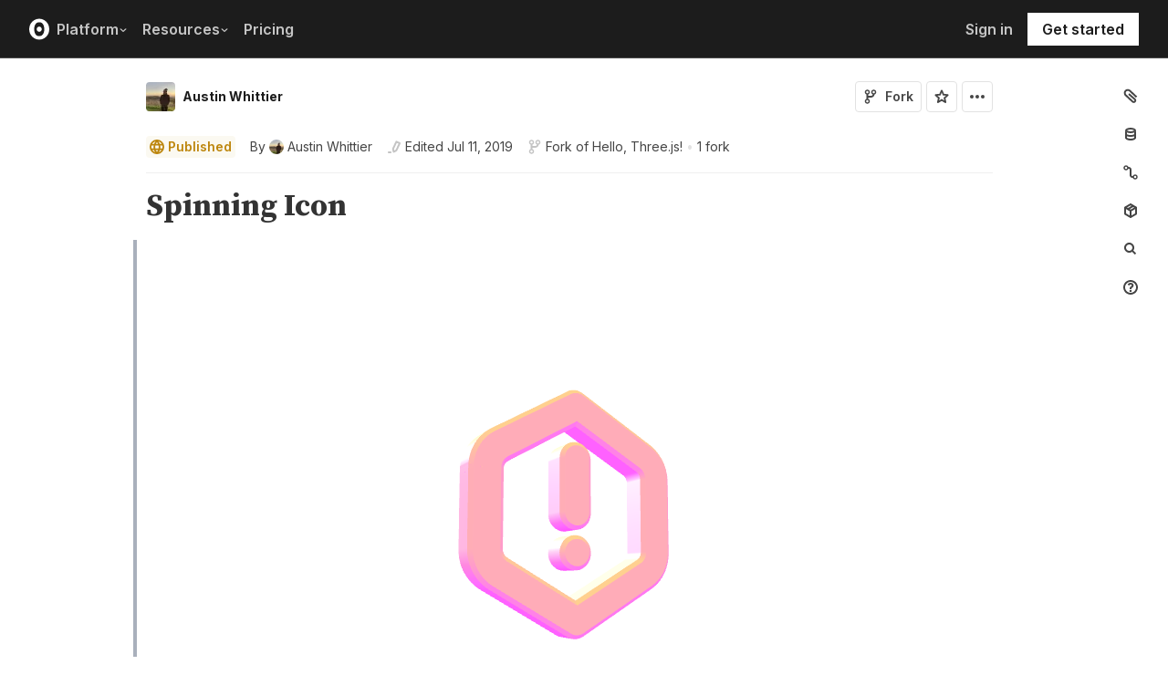

--- FILE ---
content_type: text/html; charset=utf-8
request_url: https://observablehq.com/@awhitty/spinning-icon
body_size: 25994
content:
<!DOCTYPE html><html><head><meta charSet="utf-8"/><meta name="viewport" content="width=device-width, initial-scale=1, maximum-scale=1"/><link rel="apple-touch-icon" href="https://static.observablehq.com/favicon-512.0667824687f99c942a02e06e2db1a060911da0bf3606671676a255b1cf97b4fe.png"/><link rel="icon" type="image/png" href="https://static.observablehq.com/favicon-512.0667824687f99c942a02e06e2db1a060911da0bf3606671676a255b1cf97b4fe.png" sizes="512x512"/><link rel="search" type="application/opensearchdescription+xml" href="https://static.observablehq.com/opensearch.bf5e25ab3eef28bb53ee52e7f57ea5210eb03b2edb9f7c51328d4b7ed874497a.xml" title="Observable"/><title>Spinning Icon / Austin Whittier | Observable</title><link rel="canonical" href="https://observablehq.com/@awhitty/spinning-icon" class="jsx-89ba54f59fad5733"/><link rel="alternate" type="application/rss+xml" title="Austin Whittier | Observable" href="https://api.observablehq.com/documents/@awhitty.rss" class="jsx-89ba54f59fad5733"/><meta property="og:type" content="article"/><meta property="og:url" content="https://observablehq.com/@awhitty/spinning-icon"/><meta property="og:site_name" content="Observable"/><meta name="twitter:site" content="@observablehq"/><meta name="title" content="Spinning Icon"/><meta property="og:title" content="Spinning Icon"/><meta property="og:image" content="https://static.observableusercontent.com/thumbnail/c44a5c7aa242c46c50b562de28ae478bfb36950d3a928a0726bec2ef6742ad09.jpg"/><meta name="twitter:card" content="summary_large_image"/><meta name="author" content="Austin Whittier"/><meta name="article:author" content="https://observablehq.com/user/@awhitty"/><meta property="article:published_time" content="2019-07-11T21:46:01.491Z"/><meta property="article:modified_time" content="2019-07-11T21:48:35.381Z"/><link rel="preload" as="image" imageSrcSet="/_next/image?url=https%3A%2F%2Fstatic.observablehq.com%2Fassets%2Fmarketing%2Fcomponents%2Fnotebook-signup-cta%2Fbg-raster.png&amp;w=3840&amp;q=100 1x" fetchpriority="high"/><link rel="preload" href="https://static.observablehq.com/assets/marketing/components/notebook-signup-cta/bg-vector.svg" as="image" fetchpriority="high"/><meta name="next-head-count" content="11"/><script async="" src="https://www.googletagmanager.com/gtag/js?id=G-9B88TP6PKQ"></script><script>window.dataLayer = window.dataLayer || [];
function gtag(){dataLayer.push(arguments);}
gtag('js', new Date());
gtag('config', "G-9B88TP6PKQ", { 'send_page_view': false });</script><script type="application/ld+json">{"@context":"https://schema.org","@type":"WebSite","name":"Observable","url":"https://observablehq.com"}</script><link rel="preload" href="/_next/static/media/c4b700dcb2187787-s.p.woff2" as="font" type="font/woff2" crossorigin="anonymous" data-next-font="size-adjust"/><link rel="preload" href="/_next/static/media/e4af272ccee01ff0-s.p.woff2" as="font" type="font/woff2" crossorigin="anonymous" data-next-font="size-adjust"/><link rel="preload" href="/_next/static/media/e02f7a71372872a3-s.p.woff2" as="font" type="font/woff2" crossorigin="anonymous" data-next-font="size-adjust"/><link rel="preload" href="/_next/static/css/1ea12399bef49ff9.css" as="style"/><link rel="stylesheet" href="/_next/static/css/1ea12399bef49ff9.css" data-n-g=""/><noscript data-n-css=""></noscript><script defer="" nomodule="" src="/_next/static/chunks/polyfills-42372ed130431b0a.js"></script><script defer="" src="/_next/static/chunks/5494.787e14c8d3937ab9.js"></script><script src="/_next/static/chunks/webpack-90c247f3fc75b31c.js" defer=""></script><script src="/_next/static/chunks/framework-6761de23ac53dea2.js" defer=""></script><script src="/_next/static/chunks/main-c58989c3021235ab.js" defer=""></script><script src="/_next/static/chunks/pages/_app-855d944251aa3e60.js" defer=""></script><script src="/_next/static/chunks/8764-2e627aae7fb0f4fa.js" defer=""></script><script src="/_next/static/chunks/9273-d14a7c3909b5f026.js" defer=""></script><script src="/_next/static/chunks/3999-eb7c9b525e00cb6c.js" defer=""></script><script src="/_next/static/chunks/458-da327e6db3c10979.js" defer=""></script><script src="/_next/static/chunks/1582-a2f08f5ae2533d61.js" defer=""></script><script src="/_next/static/chunks/4169-6ad243c83836ace1.js" defer=""></script><script src="/_next/static/chunks/5337-980e9eb977a88127.js" defer=""></script><script src="/_next/static/chunks/2080-c6a5800a5b5cb795.js" defer=""></script><script src="/_next/static/chunks/3838-4b8e02e8f55e9cac.js" defer=""></script><script src="/_next/static/chunks/528-800f8c462d250c90.js" defer=""></script><script src="/_next/static/chunks/4636-ecc57e6ad3c22d95.js" defer=""></script><script src="/_next/static/chunks/4022-095d79d3fe2cdfd3.js" defer=""></script><script src="/_next/static/chunks/1197-d153e92c03c4f338.js" defer=""></script><script src="/_next/static/chunks/9430-83e2254873be7112.js" defer=""></script><script src="/_next/static/chunks/2549-1c4d920a267519c5.js" defer=""></script><script src="/_next/static/chunks/8770-feb0767260761d09.js" defer=""></script><script src="/_next/static/chunks/5590-44cd7df546b28f0e.js" defer=""></script><script src="/_next/static/chunks/1207-71fe2d3f2061876e.js" defer=""></script><script src="/_next/static/chunks/3907-5d72c42e83208dff.js" defer=""></script><script src="/_next/static/chunks/372-5b944a1f88a19224.js" defer=""></script><script src="/_next/static/chunks/7297-bfdd73091e75e122.js" defer=""></script><script src="/_next/static/chunks/1453-be3e44006488a7ae.js" defer=""></script><script src="/_next/static/chunks/8234-17e2e08c1547e76c.js" defer=""></script><script src="/_next/static/chunks/7828-be8665dbf19de164.js" defer=""></script><script src="/_next/static/chunks/5946-b2ffdb2955e74bf4.js" defer=""></script><script src="/_next/static/chunks/9004-b9fbb88ab53d246b.js" defer=""></script><script src="/_next/static/chunks/pages/%5Bat%5D/%5B...specifiers%5D-90c85f7c084fde2e.js" defer=""></script><script src="/_next/static/z-9afeLI5G0KySymG5zcH/_buildManifest.js" defer=""></script><script src="/_next/static/z-9afeLI5G0KySymG5zcH/_ssgManifest.js" defer=""></script><style id="__jsx-5405015f029035ec">@-webkit-keyframes loading-animation{from{-webkit-transform:translatex(-100%);transform:translatex(-100%)}to{-webkit-transform:translatex(0);transform:translatex(0)}}@-moz-keyframes loading-animation{from{-moz-transform:translatex(-100%);transform:translatex(-100%)}to{-moz-transform:translatex(0);transform:translatex(0)}}@-o-keyframes loading-animation{from{-o-transform:translatex(-100%);transform:translatex(-100%)}to{-o-transform:translatex(0);transform:translatex(0)}}@keyframes loading-animation{from{-webkit-transform:translatex(-100%);-moz-transform:translatex(-100%);-o-transform:translatex(-100%);transform:translatex(-100%)}to{-webkit-transform:translatex(0);-moz-transform:translatex(0);-o-transform:translatex(0);transform:translatex(0)}}@-webkit-keyframes cycling-animation{from{background-position:right}to{background-position:left}}@-moz-keyframes cycling-animation{from{background-position:right}to{background-position:left}}@-o-keyframes cycling-animation{from{background-position:right}to{background-position:left}}@keyframes cycling-animation{from{background-position:right}to{background-position:left}}@-webkit-keyframes complete-animation{from{-webkit-transform:translatey(0);transform:translatey(0)}to{-webkit-transform:translatey(-3px);transform:translatey(-3px)}}@-moz-keyframes complete-animation{from{-moz-transform:translatey(0);transform:translatey(0)}to{-moz-transform:translatey(-3px);transform:translatey(-3px)}}@-o-keyframes complete-animation{from{-o-transform:translatey(0);transform:translatey(0)}to{-o-transform:translatey(-3px);transform:translatey(-3px)}}@keyframes complete-animation{from{-webkit-transform:translatey(0);-moz-transform:translatey(0);-o-transform:translatey(0);transform:translatey(0)}to{-webkit-transform:translatey(-3px);-moz-transform:translatey(-3px);-o-transform:translatey(-3px);transform:translatey(-3px)}}.active.jsx-5405015f029035ec,.complete.jsx-5405015f029035ec{height:3px;background-color:#5e513f;-webkit-background-size:25%100%;-moz-background-size:25%100%;-o-background-size:25%100%;background-size:25%100%;background-position:right;background-repeat:no-repeat;background-image:-webkit-linear-gradient(left,#5e513f,#a5765c,#ff7e6a,#ffb47e,#ffe694,#b3eb9f,#7ec4f6,#bb87fa,#5e513f);background-image:-moz-linear-gradient(left,#5e513f,#a5765c,#ff7e6a,#ffb47e,#ffe694,#b3eb9f,#7ec4f6,#bb87fa,#5e513f);background-image:-o-linear-gradient(left,#5e513f,#a5765c,#ff7e6a,#ffb47e,#ffe694,#b3eb9f,#7ec4f6,#bb87fa,#5e513f);background-image:linear-gradient(to right,#5e513f,#a5765c,#ff7e6a,#ffb47e,#ffe694,#b3eb9f,#7ec4f6,#bb87fa,#5e513f)}.active.jsx-5405015f029035ec{-webkit-animation:loading-animation 3s linear forwards,cycling-animation 3s 3s linear alternate infinite;-moz-animation:loading-animation 3s linear forwards,cycling-animation 3s 3s linear alternate infinite;-o-animation:loading-animation 3s linear forwards,cycling-animation 3s 3s linear alternate infinite;animation:loading-animation 3s linear forwards,cycling-animation 3s 3s linear alternate infinite}.complete.jsx-5405015f029035ec{-webkit-animation:complete-animation.2s linear forwards;-moz-animation:complete-animation.2s linear forwards;-o-animation:complete-animation.2s linear forwards;animation:complete-animation.2s linear forwards;visibility:hidden;-webkit-transition:visibility 0s .2s;-moz-transition:visibility 0s .2s;-o-transition:visibility 0s .2s;transition:visibility 0s .2s}</style><style id="__jsx-2774461501">:root{--navHeight:48px;--screenHeight:calc(100vh - var(--navHeight));--nav-color-text:#c5c5c5;--nav-color-text-active:#fff;--nav-color-bg:#1c1c1c;--nav-color-logo:#fff;--nav-color-button-text:#1c1c1c;--nav-color-button-bg-hover:#eeeeee;--nav-color-border:#4c4c4c}@media (min-width: 768px){:root{--navHeight:64px}}[data-reach-dialog-content]#mobile-nav-dialog{width:100%;min-width:unset;max-width:none;margin:0;min-height:unset;-webkit-border-radius:0;-moz-border-radius:0;border-radius:0;-webkit-box-shadow:none;-moz-box-shadow:none;box-shadow:none}</style><style id="__jsx-eedd486652830b1c">.action-button--default.jsx-eedd486652830b1c{border-color:var(--light-gray);color:var(--dark-gray)}.action-button--banner.jsx-eedd486652830b1c{border-color:transparent;color:var(--white)}.action-button--highlight.jsx-eedd486652830b1c{border-color:var(--light-gray);color:var(--blue)}.action-button--list.jsx-eedd486652830b1c{border-color:transparent;color:var(--moon-gray)}.action-button.jsx-eedd486652830b1c{margin-left:5px;padding:8px 8px;-webkit-transition:border-color 250ms ease;-moz-transition:border-color 250ms ease;-o-transition:border-color 250ms ease;transition:border-color 250ms ease}.action-button--default.jsx-eedd486652830b1c:hover{color:var(--black);background-color:var(--near-white)}.action-button--banner.jsx-eedd486652830b1c:hover{color:var(--white);background-color:rgba(0,0,0,.1)}.action-button--highlight.jsx-eedd486652830b1c:hover{color:var(--white);background-color:var(--blue)}.action-button--list.jsx-eedd486652830b1c:hover{color:var(--dark-gray)}.action-button.jsx-eedd486652830b1c:hover{border-color:transparent}.action-button[disabled].jsx-eedd486652830b1c{display:none}.stuck .action-button.jsx-eedd486652830b1c{border-color:transparent}</style><style id="__jsx-6659368c4cbab750">@-webkit-keyframes bump{0%{-webkit-transform:none;transform:none}25%{-webkit-transform:scale(1.5);transform:scale(1.5)}100%{-webkit-transform:none;transform:none}}@-moz-keyframes bump{0%{-moz-transform:none;transform:none}25%{-moz-transform:scale(1.5);transform:scale(1.5)}100%{-moz-transform:none;transform:none}}@-o-keyframes bump{0%{-o-transform:none;transform:none}25%{-o-transform:scale(1.5);transform:scale(1.5)}100%{-o-transform:none;transform:none}}@keyframes bump{0%{-webkit-transform:none;-moz-transform:none;-o-transform:none;transform:none}25%{-webkit-transform:scale(1.5);-moz-transform:scale(1.5);-o-transform:scale(1.5);transform:scale(1.5)}100%{-webkit-transform:none;-moz-transform:none;-o-transform:none;transform:none}}.bump{-webkit-animation-duration:350ms;-moz-animation-duration:350ms;-o-animation-duration:350ms;animation-duration:350ms;-webkit-animation-fill-mode:forwards;-moz-animation-fill-mode:forwards;-o-animation-fill-mode:forwards;animation-fill-mode:forwards;-webkit-animation-name:bump;-moz-animation-name:bump;-o-animation-name:bump;animation-name:bump}</style><style id="__jsx-d6d7e798d9e95d06">:root{--reach-menu-button:1}[data-reach-popover]{z-index:2}</style><style id="__jsx-e7b7d6e7b559af87">[data-reach-menu-item][data-selected]{color:var(--near-black);background-color:var(--near-white)}[data-reach-menu-item][data-selected].hover-blue{color:var(--blue)}[data-reach-menu-item][data-selected].hover-dark-red{color:var(--dark-red)}[data-reach-menu-item][data-selected].hover-bg-washed-red{background-color:var(--washed-red)}[data-reach-menu-item][aria-disabled]{opacity:.5;cursor:not-allowed}</style><style id="__jsx-2130739268">@media screen and (min-width: 60em){.body.jsx-2130739268{padding-right:var(--spacing-extra-large)}}@media screen and (min-width:90em){.body.jsx-2130739268{padding-right:var(--spacing-large)}}@media screen and (min-width:60em){.body.jsx-2130739268{padding-left:var(--spacing-large)}}</style><style id="__jsx-1489295372">.sticky.jsx-1489295372{top:64px}@media screen and (min-width: 30em){.sticky.jsx-1489295372{top:64px}}.body.jsx-1489295372{padding-right:"calc(420px - max((100vw - 64rem)/2, 0px))"}</style><style id="__jsx-583862190">.fixed.jsx-583862190{top:64px;right:var(--spacing-medium);bottom:0}@media screen and (min-width: 60em){.fixed.jsx-583862190{right:0}}.pane.jsx-583862190{position:fixed;top:0;right:0;bottom:0;left:0}@media screen and (min-width: 30em){.pane.jsx-583862190{position:static;max-height:-webkit-calc(100vh - 64px - 41px - 38px);max-height:-moz-calc(100vh - 64px - 41px - 38px);max-height:calc(100vh - 64px - 41px - 38px);width:-webkit-calc(
              0px - 2 *
                var(--spacing-small) - var(--spacing-extra-small) - var(
                  --width-2
                )
                
            );width:-moz-calc(
              0px - 2 *
                var(--spacing-small) - var(--spacing-extra-small) - var(
                  --width-2
                )
                
            );width:calc(
              0px - 2 *
                var(--spacing-small) - var(--spacing-extra-small) - var(
                  --width-2
                )
                
            )}}.dismiss-button.jsx-583862190{top:0;right:0}</style><style id="__jsx-60a718ae68b8f767">.fullscreen-stretch.jsx-60a718ae68b8f767{padding:1em 4em;background-color:var(--white);width:100%;height:100%;overflow-y:scroll}</style><style id="__jsx-3574674509">.heading-one.jsx-3574674509{font-size:28px;line-height:36px}.heading-one.force-desktop-style.jsx-3574674509{font-size:56px;line-height:64px}@media screen and (min-width: 30em){.heading-one.jsx-3574674509{font-size:40px;line-height:48px}}@media screen and (min-width: 60em){.heading-one.jsx-3574674509{font-size:56px;line-height:64px}}</style><style id="__jsx-3ba17750e06cdfc4">.button-or-link.jsx-3ba17750e06cdfc4{--animation-transition:0.2s ease-in-out;font-size:14px;line-height:19px;position:relative}.button-or-link.jsx-3ba17750e06cdfc4:not(.disabled):hover .arrow-wrap{-webkit-transform:translatex(4px);-moz-transform:translatex(4px);-ms-transform:translatex(4px);-o-transform:translatex(4px);transform:translatex(4px)}.button-or-link.jsx-3ba17750e06cdfc4 .arrow-wrap{-webkit-transition:-webkit-transform var(--animation-transition);-moz-transition:-moz-transform var(--animation-transition);-o-transition:-o-transform var(--animation-transition);transition:-webkit-transform var(--animation-transition);transition:-moz-transform var(--animation-transition);transition:-o-transform var(--animation-transition);transition:transform var(--animation-transition)}.button-or-link.disabled.jsx-3ba17750e06cdfc4{cursor:not-allowed}.button-or-link.jsx-3ba17750e06cdfc4 .arrow-wrap{margin-left:4px}@media screen and (min-width: 30em){.button-or-link.jsx-3ba17750e06cdfc4{font-size:16px;margin-right:24px}.button-or-link.align-center.jsx-3ba17750e06cdfc4{margin-right:12px;margin-left:12px}.button-or-link.align-right.jsx-3ba17750e06cdfc4{margin-right:0;margin-left:24px}}</style><style id="__jsx-10cd985fcdaa9972">.button-or-link.fancy.jsx-10cd985fcdaa9972{--focus-border-offset:6px;--focus-border-width:2px;--animation-transition:0.2s ease-in-out;padding:12.5px 16px;color:var(--white);background-color:var(--near-black);border:2px solid var(--near-black);outline:none;-webkit-transition:background-color var(--animation-transition),border-color var(--animation-transition);-moz-transition:background-color var(--animation-transition),border-color var(--animation-transition);-o-transition:background-color var(--animation-transition),border-color var(--animation-transition);transition:background-color var(--animation-transition),border-color var(--animation-transition)}.button-or-link.fancy.jsx-10cd985fcdaa9972:hover{background-color:var(--dark-gray);border-color:var(--dark-gray)}.button-or-link.fancy.blue-theme.jsx-10cd985fcdaa9972{color:var(--near-black);background-color:var(--faint-blue);border-color:var(--faint-blue)}.button-or-link.fancy.blue-theme.jsx-10cd985fcdaa9972:hover{background-color:var(--washed-blue);border-color:var(--washed-blue)}.button-or-link.fancy.white-theme.jsx-10cd985fcdaa9972{color:var(--near-black);background-color:var(--white);border-color:var(--white)}.button-or-link.fancy.white-theme.jsx-10cd985fcdaa9972:hover{background-color:var(--near-white);border-color:var(--near-white)}.button-or-link.fancy.jsx-10cd985fcdaa9972:before{content:"";display:none;position:absolute;width:-webkit-calc(100% + (var(--focus-border-offset) + var(--focus-border-width)));width:-moz-calc(100% + (var(--focus-border-offset) + var(--focus-border-width)));width:calc(100% + (var(--focus-border-offset) + var(--focus-border-width)));height:-webkit-calc(100% + (var(--focus-border-offset) + var(--focus-border-width)));height:-moz-calc(100% + (var(--focus-border-offset) + var(--focus-border-width)));height:calc(100% + (var(--focus-border-offset) + var(--focus-border-width)));pointer-events:none;border:var(--focus-border-width)solid var(--blue);left:-webkit-calc(-1*var(--focus-border-offset));left:-moz-calc(-1*var(--focus-border-offset));left:calc(-1*var(--focus-border-offset));top:-webkit-calc(-1*var(--focus-border-offset));top:-moz-calc(-1*var(--focus-border-offset));top:calc(-1*var(--focus-border-offset))}.button-or-link.fancy.blue-theme.jsx-10cd985fcdaa9972:before{border-color:var(--white)}.button-or-link.fancy.jsx-10cd985fcdaa9972:focus-visible:before{display:block}.button-or-link.fancy.sz-tall.jsx-10cd985fcdaa9972{padding:16px}.button-or-link.fancy.secondary.jsx-10cd985fcdaa9972{color:var(--near-black);background-color:transparent;-webkit-backdrop-filter:blur(50px);backdrop-filter:blur(50px)}.button-or-link.fancy.secondary.jsx-10cd985fcdaa9972:hover{color:var(--near-black);background-color:rgba(0,0,0,.05);border-color:var(--near-black)}.button-or-link.fancy.blue-theme.secondary.jsx-10cd985fcdaa9972{color:var(--white);border-color:var(--white)}.button-or-link.fancy.blue-theme.secondary.jsx-10cd985fcdaa9972:hover{color:var(--white);border-color:var(--white);background-color:rgba(255,255,255,.05)}.button-or-link.fancy.white-theme.secondary.jsx-10cd985fcdaa9972{color:var(--white);border-color:var(--white)}.button-or-link.fancy.white-theme.secondary.jsx-10cd985fcdaa9972:hover{color:var(--white);border-color:var(--white);background-color:rgba(255,255,255,.05)}.button-or-link.fancy.primary.disabled.jsx-10cd985fcdaa9972,.button-or-link.fancy.secondary.disabled.jsx-10cd985fcdaa9972{color:var(--mid-gray);background-color:var(--silver);border-color:var(--silver)}.button-or-link.fancy.jsx-10cd985fcdaa9972 .arrow-wrap{margin-left:8px}@media screen and (min-width: 30em){.button-or-link.fancy.jsx-10cd985fcdaa9972{min-width:200px}.button-or-link.fancy.sz-tall.jsx-10cd985fcdaa9972{padding:20.5px 16px}}</style><style id="__jsx-301618467">.container-grid.jsx-301618467{--col-gap:var(--spacing-medium);display:grid;grid-template-columns:repeat(12,1fr);grid-column-gap:var(--col-gap)}@media screen and (min-width: 60em){.container-grid.jsx-301618467{--col-gap:var(--spacing-large)}}</style><style id="__jsx-1054704877">.container-grid .full-width{grid-column:1/span 12}.container-grid .left-half{grid-column:1/span 6}.container-grid .right-half{grid-column:7/span 6}</style><style id="__jsx-33d4ea7186cd0717">.grid-bg{position:relative;z-index:0}.grid-bg:before{content:"";height:100%;width:100%;display:block;position:absolute;top:0;left:0;opacity:var(--grid-opacity,1);background-image:-webkit-linear-gradient(var(--grid-color)1px,transparent 1px),-webkit-linear-gradient(left,var(--grid-color)1px,transparent 1px);background-image:-moz-linear-gradient(var(--grid-color)1px,transparent 1px),-moz-linear-gradient(left,var(--grid-color)1px,transparent 1px);background-image:-o-linear-gradient(var(--grid-color)1px,transparent 1px),-o-linear-gradient(left,var(--grid-color)1px,transparent 1px);background-image:linear-gradient(var(--grid-color)1px,transparent 1px),linear-gradient(90deg,var(--grid-color)1px,transparent 1px);-webkit-background-size:var(--grid-size)var(--grid-size);-moz-background-size:var(--grid-size)var(--grid-size);-o-background-size:var(--grid-size)var(--grid-size);background-size:var(--grid-size)var(--grid-size);background-position:top left;pointer-events:none;z-index:-1}</style><style id="__jsx-1914620835">.container-wrap.jsx-1914620835{height:var(--snap-height,auto);display:-webkit-box;display:-webkit-flex;display:-moz-box;display:-ms-flexbox;display:flex;-webkit-box-orient:vertical;-webkit-box-direction:normal;-webkit-flex-direction:column;-moz-box-orient:vertical;-moz-box-direction:normal;-ms-flex-direction:column;flex-direction:column;-webkit-transition:height.1s ease-in-out;-moz-transition:height.1s ease-in-out;-o-transition:height.1s ease-in-out;transition:height.1s ease-in-out}.container.jsx-1914620835{--container-padding-top:var(--spacing-large);--container-padding-horizontal:var(--spacing-medium);--container-padding-bottom:var(--spacing-large);padding:var(--container-padding-top)var(--container-padding-horizontal)var(--container-padding-bottom)}.container.reduced-top-padding.jsx-1914620835{--container-padding-top:var(--spacing-medium)}.container.reduced-bottom-padding.jsx-1914620835{--container-padding-bottom:var(--spacing-medium)}@media (min-width: 640px){.container.jsx-1914620835{--container-padding-top:var(--spacing-extra-large);--container-padding-horizontal:var(--spacing-large);--container-padding-bottom:var(--spacing-extra-large)}.container.reduced-top-padding.jsx-1914620835{--container-padding-top:var(--spacing-large)}.container.reduced-bottom-padding.jsx-1914620835{--container-padding-bottom:var(--spacing-large)}}@media (min-width: 1280px){.container.jsx-1914620835{--container-padding-top:80px;--container-padding-horizontal:0;--container-padding-bottom:80px}.container.reduced-top-padding.jsx-1914620835{--container-padding-top:64px}.container.reduced-bottom-padding.jsx-1914620835{--container-padding-bottom:64px}}</style><style id="__jsx-2536218499">.cta-buttons.jsx-2536218499 .button-or-link{font-size:14px;padding:16px 12px!important;display:-webkit-inline-box;display:-webkit-inline-flex;display:-moz-inline-box;display:-ms-inline-flexbox;display:inline-flex}@media screen and (min-width: 60em){.cta-buttons.jsx-2536218499 .button-or-link{padding:16px 24px!important}}</style><style id="__jsx-8d4ea8e40418e08b">ul.jsx-8d4ea8e40418e08b{margin:0;padding:0}li.jsx-8d4ea8e40418e08b{list-style:none}</style><style id="__jsx-89ba54f59fad5733">.following{scroll-behavior:smooth}</style><style id="__jsx-2ee58d861371c8b0">.tooltipped{position:relative}.tooltipped::after{position:absolute;z-index:1000000;display:none;padding:.5em .75em;font-weight:normal;font-variant:normal;font-size:11px;line-height:1.5;font-family:var(--sans-serif);-webkit-font-smoothing:subpixel-antialiased;color:#fff;text-align:center;text-decoration:none;text-shadow:none;text-transform:none;letter-spacing:normal;word-wrap:break-word;white-space:pre;pointer-events:none;content:attr(aria-label);background:var(--black);border:1px solid var(--dark-gray);-webkit-border-radius:4px;-moz-border-radius:4px;border-radius:4px;opacity:0}.tooltipped-error::after{background-color:var(--red)!important;border-color:var(--red)!important}@-webkit-keyframes tooltip-appear{from{opacity:0}to{opacity:1}}@-moz-keyframes tooltip-appear{from{opacity:0}to{opacity:1}}@-o-keyframes tooltip-appear{from{opacity:0}to{opacity:1}}@keyframes tooltip-appear{from{opacity:0}to{opacity:1}}@media(hover){.tooltipped:hover::after{display:inline-block;text-decoration:none;-webkit-animation-name:tooltip-appear;-moz-animation-name:tooltip-appear;-o-animation-name:tooltip-appear;animation-name:tooltip-appear;-webkit-animation-duration:.05s;-moz-animation-duration:.05s;-o-animation-duration:.05s;animation-duration:.05s;-webkit-animation-fill-mode:forwards;-moz-animation-fill-mode:forwards;-o-animation-fill-mode:forwards;animation-fill-mode:forwards;-webkit-animation-timing-function:ease-in;-moz-animation-timing-function:ease-in;-o-animation-timing-function:ease-in;animation-timing-function:ease-in;-webkit-animation-delay:.6s;-moz-animation-delay:.6s;-o-animation-delay:.6s;animation-delay:.6s}}.tooltipped-show .tooltipped::after{display:inline-block;text-decoration:none;-webkit-animation-name:tooltip-appear;-moz-animation-name:tooltip-appear;-o-animation-name:tooltip-appear;animation-name:tooltip-appear;-webkit-animation-duration:.05s;-moz-animation-duration:.05s;-o-animation-duration:.05s;animation-duration:.05s;-webkit-animation-fill-mode:forwards;-moz-animation-fill-mode:forwards;-o-animation-fill-mode:forwards;animation-fill-mode:forwards;-webkit-animation-timing-function:ease-in;-moz-animation-timing-function:ease-in;-o-animation-timing-function:ease-in;animation-timing-function:ease-in}.tooltipped-s::after,.tooltipped-se::after,.tooltipped-sw::after{top:100%;right:50%;margin-top:6px}.tooltipped-se::after{right:auto;left:50%;margin-left:-16px}.tooltipped-sw::after{margin-right:-16px}.tooltipped-n::after,.tooltipped-ne::after,.tooltipped-nw::after{right:50%;bottom:100%;margin-bottom:6px}.tooltipped-ne::after{right:auto;left:50%;margin-left:-16px}.tooltipped-nw::after{margin-right:-16px}.tooltipped-s::after,.tooltipped-n::after{-webkit-transform:translatex(50%);-moz-transform:translatex(50%);-ms-transform:translatex(50%);-o-transform:translatex(50%);transform:translatex(50%)}.tooltipped-w::after{right:100%;bottom:50%;margin-right:6px;-webkit-transform:translatey(50%);-moz-transform:translatey(50%);-ms-transform:translatey(50%);-o-transform:translatey(50%);transform:translatey(50%);text-align:right}.tooltipped-e::after{bottom:50%;left:100%;margin-left:6px;-webkit-transform:translatey(50%);-moz-transform:translatey(50%);-ms-transform:translatey(50%);-o-transform:translatey(50%);transform:translatey(50%);text-align:left}</style><style id="__jsx-3722355456">:root{--font-inter:'__Inter_e798ec', '__Inter_Fallback_e798ec', -apple-system, BlinkMacSystemFont, avenir next, avenir, helvetica, helvetica neue, ubuntu, roboto, noto, segoe ui, arial, sans-serif;--font-spline-mono:'__Spline_Sans_Mono_1999fd', '__Spline_Sans_Mono_Fallback_1999fd', SFMono-Regular, Menlo, Consolas, Monaco, Liberation Mono, Courier New, monospace}</style></head><body><div id="__next"><div style="will-change:transform" data-testid="page-loading-bar" class="jsx-5405015f029035ec w-100 z-999 fixed pen"></div><nav aria-label="Main" data-orientation="horizontal" dir="ltr" class="tw-z-[2] tw-sticky tw-top-0 tw-w-full max-md:tw-hidden"><span></span><div class="tw-relative tw-bg-[--nav-color-bg] tw-text-[--nav-color-text] tw-transition-colors tw-duration-300"><div style="position:relative"><ul data-orientation="horizontal" class="tw-flex tw-flex-row tw-justify-between tw-list-none tw-flex-nowrap tw-py-2 tw-px-8 tw-m-0 tw-h-[--navHeight] tw-border-0 tw-border-b tw-border-solid tw-border-[--nav-color-border]" dir="ltr"><div class="tw-flex tw-flex-row tw-flex-nowrap tw-gap-4 tw-items-center"><li><a class="tw-flex tw-items-center tw-border-none" data-radix-collection-item="" href="/"><svg role="img" viewBox="0 0 25 28" width="25" height="28" aria-label="Observable" fill="currentColor" style="width:22px" class="tw-text-[--nav-color-logo]"><path d="M12.5 22.6667C11.3458 22.6667 10.3458 22.4153 9.5 21.9127C8.65721 21.412 7.98339 20.7027 7.55521 19.8654C7.09997 18.9942 6.76672 18.0729 6.56354 17.1239C6.34796 16.0947 6.24294 15.0483 6.25 14C6.25 13.1699 6.30417 12.3764 6.41354 11.6176C6.52188 10.8598 6.72292 10.0894 7.01563 9.30748C7.30833 8.52555 7.68542 7.84763 8.14479 7.27274C8.62304 6.68378 9.24141 6.20438 9.95208 5.87163C10.6979 5.51244 11.5458 5.33333 12.5 5.33333C13.6542 5.33333 14.6542 5.58467 15.5 6.08733C16.3428 6.588 17.0166 7.29733 17.4448 8.13459C17.8969 8.99644 18.2271 9.9103 18.4365 10.8761C18.6448 11.841 18.75 12.883 18.75 14C18.75 14.8301 18.6958 15.6236 18.5865 16.3824C18.4699 17.1702 18.2639 17.9446 17.9719 18.6925C17.6698 19.4744 17.2948 20.1524 16.8427 20.7273C16.3906 21.3021 15.7927 21.7692 15.0479 22.1284C14.3031 22.4876 13.4542 22.6667 12.5 22.6667ZM14.7063 16.2945C15.304 15.6944 15.6365 14.864 15.625 14C15.625 13.1073 15.326 12.3425 14.7292 11.7055C14.1313 11.0685 13.3885 10.75 12.5 10.75C11.6115 10.75 10.8688 11.0685 10.2708 11.7055C9.68532 12.3123 9.36198 13.1405 9.375 14C9.375 14.8927 9.67396 15.6575 10.2708 16.2945C10.8688 16.9315 11.6115 17.25 12.5 17.25C13.3885 17.25 14.124 16.9315 14.7063 16.2945ZM12.5 27C19.4031 27 25 21.1792 25 14C25 6.82075 19.4031 1 12.5 1C5.59687 1 0 6.82075 0 14C0 21.1792 5.59687 27 12.5 27Z" fill="currentColor"></path></svg></a></li><li><button id="radix-:R16sm:-trigger-Platform" data-state="closed" aria-expanded="false" aria-controls="radix-:R16sm:-content-Platform" class="tw-flex tw-items-center tw-justify-between tw-bg-transparent tw-p-2 tw-no-underline tw-font-semibold tw-text-[16px] tw-border-none tw-group tw-select-none tw-gap-2 hover:tw-text-[--nav-color-text-active] tw-relative after:tw-content-[&#x27;&#x27;] after:tw-absolute after:-tw-bottom-4 after:tw-left-0 after:tw-w-full after:tw-h-4 after:tw-outline-none" data-radix-collection-item="">Platform<!-- --> <svg width="10" height="16" viewBox="0 0 16 16" fill="none" class="tw-relative tw-top-px tw-transition-transform tw-duration-[250] tw-ease-in group-data-[state=open]:-tw-rotate-180" aria-hidden="true"><path d="M3.5 6.18536L8 10.1854L12.5 6.18536" stroke="currentColor" stroke-width="2" stroke-linecap="round"></path></svg></button></li><li><button id="radix-:R16sm:-trigger-Resources" data-state="closed" aria-expanded="false" aria-controls="radix-:R16sm:-content-Resources" class="tw-flex tw-items-center tw-justify-between tw-bg-transparent tw-p-2 tw-no-underline tw-font-semibold tw-text-[16px] tw-border-none tw-group tw-select-none tw-gap-2 hover:tw-text-[--nav-color-text-active] tw-relative after:tw-content-[&#x27;&#x27;] after:tw-absolute after:-tw-bottom-4 after:tw-left-0 after:tw-w-full after:tw-h-4 after:tw-outline-none" data-radix-collection-item="">Resources<!-- --> <svg width="10" height="16" viewBox="0 0 16 16" fill="none" class="tw-relative tw-top-px tw-transition-transform tw-duration-[250] tw-ease-in group-data-[state=open]:-tw-rotate-180" aria-hidden="true"><path d="M3.5 6.18536L8 10.1854L12.5 6.18536" stroke="currentColor" stroke-width="2" stroke-linecap="round"></path></svg></button></li><li><a class="tw-flex tw-items-center tw-justify-between tw-bg-transparent tw-p-2 tw-no-underline tw-font-semibold tw-text-[16px] tw-border-none tw-group tw-select-none tw-gap-2 hover:tw-text-[--nav-color-text-active]" data-radix-collection-item="" href="/pricing">Pricing</a></li></div><div class="tw-flex tw-flex-row tw-flex-nowrap tw-gap-4 tw-items-center"><li><button class="tw-flex tw-items-center tw-justify-between tw-bg-transparent tw-p-2 tw-no-underline tw-font-semibold tw-text-[16px] tw-border-none tw-group tw-select-none tw-gap-2 hover:tw-text-[--nav-color-text-active] !tw-px-4 tw-cursor-pointer" data-radix-collection-item="">Sign in</button></li><li><a class="tw-flex tw-items-center tw-justify-between tw-bg-transparent tw-p-2 tw-no-underline tw-font-semibold tw-text-[16px] tw-border-none tw-group tw-select-none tw-gap-2 hover:tw-text-[--nav-color-text-active] !tw-px-4 !tw-bg-[--nav-color-logo] !tw-text-[--nav-color-button-text] hover:!tw-bg-[var(--nav-color-button-bg-hover,var(--nav-color-logo))]" data-radix-collection-item="" href="/get-started">Get started</a></li></div></ul></div><div class="tw-absolute tw-left-0 tw-top-full tw-flex tw-w-full tw-justify-center"><div data-state="closed" data-orientation="horizontal" class="tw-relative tw-w-full tw-bg-white tw-overflow-hidden tw-transition-[height] tw-duration-300 tw-h-[var(--radix-navigation-menu-viewport-height,auto)] data-[state=closed]:tw-h-0 tw-shadow-[0px_4px_4px_0px_rgba(0,0,0,0.25)]" style="pointer-events:none"></div></div></div></nav><nav class="tw-z-[2] tw-sticky tw-top-0 tw-w-full md:tw-hidden"><div class="tw-bg-[--nav-color-bg] tw-text-[--nav-color-text] tw-flex tw-flex-row tw-justify-between tw-items-center tw-py-2 tw-px-4 tw-h-[--navHeight] tw-border-0 tw-border-b tw-border-solid tw-border-gray-500 tw-transition-colors tw-duration-300"><a class="tw-inline-flex tw-items-center" href="/"><svg role="img" viewBox="0 0 25 28" width="25" height="28" aria-label="Observable" fill="currentColor" style="width:22px" class="tw-text-[--nav-color-logo]"><path d="M12.5 22.6667C11.3458 22.6667 10.3458 22.4153 9.5 21.9127C8.65721 21.412 7.98339 20.7027 7.55521 19.8654C7.09997 18.9942 6.76672 18.0729 6.56354 17.1239C6.34796 16.0947 6.24294 15.0483 6.25 14C6.25 13.1699 6.30417 12.3764 6.41354 11.6176C6.52188 10.8598 6.72292 10.0894 7.01563 9.30748C7.30833 8.52555 7.68542 7.84763 8.14479 7.27274C8.62304 6.68378 9.24141 6.20438 9.95208 5.87163C10.6979 5.51244 11.5458 5.33333 12.5 5.33333C13.6542 5.33333 14.6542 5.58467 15.5 6.08733C16.3428 6.588 17.0166 7.29733 17.4448 8.13459C17.8969 8.99644 18.2271 9.9103 18.4365 10.8761C18.6448 11.841 18.75 12.883 18.75 14C18.75 14.8301 18.6958 15.6236 18.5865 16.3824C18.4699 17.1702 18.2639 17.9446 17.9719 18.6925C17.6698 19.4744 17.2948 20.1524 16.8427 20.7273C16.3906 21.3021 15.7927 21.7692 15.0479 22.1284C14.3031 22.4876 13.4542 22.6667 12.5 22.6667ZM14.7063 16.2945C15.304 15.6944 15.6365 14.864 15.625 14C15.625 13.1073 15.326 12.3425 14.7292 11.7055C14.1313 11.0685 13.3885 10.75 12.5 10.75C11.6115 10.75 10.8688 11.0685 10.2708 11.7055C9.68532 12.3123 9.36198 13.1405 9.375 14C9.375 14.8927 9.67396 15.6575 10.2708 16.2945C10.8688 16.9315 11.6115 17.25 12.5 17.25C13.3885 17.25 14.124 16.9315 14.7063 16.2945ZM12.5 27C19.4031 27 25 21.1792 25 14C25 6.82075 19.4031 1 12.5 1C5.59687 1 0 6.82075 0 14C0 21.1792 5.59687 27 12.5 27Z" fill="currentColor"></path></svg></a><button class="tw-inline-flex tw-items-center tw-p-1 tw-border-none tw-bg-transparent -tw-mr-1 tw-cursor-pointer" data-testid="hamburger-button"><svg width="16" height="16" viewBox="0 0 16 16" fill="currentColor"><rect x="1" y="2" width="14" height="2" rx="0.7"></rect><rect x="1" y="7" width="14" height="2" rx="0.7"></rect><rect x="1" y="12" width="14" height="2" rx="0.7"></rect></svg></button></div></nav><div class="jsx-1489295372"></div><div class="jsx-1489295372 mb2 bg-white z-1 dn-print body bb mt3 b--transparent"><div style="min-height:52px" class="jsx-2130739268 mw8 mw-page-xl center ph4 pr5-l body tw-mt-sm tw-flex tw-flex-col-reverse tw-justify-center navlg:tw-flex-row navlg:tw-justify-between navlg:tw-items-center"><div class="flex items-center tw-w-full tw-max-w-[400px]"><a href="/@awhitty"><img alt="The avatar for @awhitty" title="@awhitty" loading="lazy" width="32" height="32" decoding="async" data-nimg="1" class="inline-flex mw-none br2" style="color:transparent;width:32px;height:32px;max-width:none;flex-shrink:0;display:block;background-color:var(--white)" srcSet="/_next/image?url=https%3A%2F%2Favatars-next.observableusercontent.com%2F7f5a48af29da31a50a9646566300be325b2c4a594627bfa96866e1939e9ddc1f&amp;w=32&amp;q=85 1x, /_next/image?url=https%3A%2F%2Favatars-next.observableusercontent.com%2F7f5a48af29da31a50a9646566300be325b2c4a594627bfa96866e1939e9ddc1f&amp;w=64&amp;q=85 2x" src="/_next/image?url=https%3A%2F%2Favatars-next.observableusercontent.com%2F7f5a48af29da31a50a9646566300be325b2c4a594627bfa96866e1939e9ddc1f&amp;w=64&amp;q=85"/></a><div class="pl2 f6 lh-f6 w-100"><div class="flex items-center justify-start"><a class="truncate truncate dib items-center no-underline near-black hover-blue pr2 fw7" href="/@awhitty">Austin Whittier</a></div></div></div><div class="tw-self-end navlg:tw-self-center nowrap body tw-mb-md navlg:tw-mb-0" data-cy="notebook-title"><div><div class="tw-flex tw-justify-between tw-items-center tw-h-full -tw-mx-md navlg:tw-mx-0"><div><a class="tw-hidden" href="/"><svg width="16" height="16" viewBox="0 0 16 16" fill="none" stroke="currentColor" stroke-width="1.6"><path d="M7.5 11L5 8L7.5 5"></path><line x1="4" y1="8" x2="12" y2="8"></line></svg>Workspace</a></div><div class="tw-float-right"><div class="inline-flex" style="margin-left:5px"><div style="width:16px;height:16px;visibility:hidden"></div></div><button data-cy="promoted-action" aria-label="Sign in to fork this notebook" class="jsx-eedd486652830b1c bg-transparent pointer ba br2 f6 fw6 inline-flex items-center action-button action-button--default  tooltipped tooltipped-sw"><svg width="16" height="16" viewBox="0 0 16 16" fill="currentColor" class="mr2 h1 w1"><path fill-rule="evenodd" clip-rule="evenodd" d="M4.5 1.75C3.80964 1.75 3.25 2.30964 3.25 3C3.25 3.69036 3.80964 4.25 4.5 4.25C5.19036 4.25 5.75 3.69036 5.75 3C5.75 2.30964 5.19036 1.75 4.5 1.75ZM1.75 3C1.75 1.48122 2.98122 0.25 4.5 0.25C6.01878 0.25 7.25 1.48122 7.25 3C7.25 4.16599 6.52434 5.1625 5.5 5.56253V7H8.5C9.4199 7 10.1947 6.37895 10.4281 5.53327C9.44188 5.11546 8.75 4.13853 8.75 3C8.75 1.48122 9.98122 0.25 11.5 0.25C13.0188 0.25 14.25 1.48122 14.25 3C14.25 4.18168 13.5047 5.18928 12.4585 5.57835C12.1782 7.51343 10.5127 9 8.5 9H5.5V10.4375C6.52434 10.8375 7.25 11.834 7.25 13C7.25 14.5188 6.01878 15.75 4.5 15.75C2.98122 15.75 1.75 14.5188 1.75 13C1.75 11.834 2.47566 10.8375 3.5 10.4375L3.5 9V7V5.56253C2.47566 5.1625 1.75 4.16599 1.75 3ZM4.5 11.75C3.80964 11.75 3.25 12.3096 3.25 13C3.25 13.6904 3.80964 14.25 4.5 14.25C5.19036 14.25 5.75 13.6904 5.75 13C5.75 12.3096 5.19036 11.75 4.5 11.75ZM10.25 3C10.25 2.30964 10.8096 1.75 11.5 1.75C12.1904 1.75 12.75 2.30964 12.75 3C12.75 3.69036 12.1904 4.25 11.5 4.25C10.8096 4.25 10.25 3.69036 10.25 3Z"></path></svg>Fork</button><button data-cy="promoted-action" aria-label="Sign in to star this notebook" class="jsx-eedd486652830b1c bg-transparent pointer ba br2 f6 fw6 inline-flex items-center action-button action-button--default  tooltipped tooltipped-sw"><svg width="16" height="16" viewBox="0 0 16 16" class="" color="var(--dark-gray)" fill="transparent"><path d="M9.928 6.7696C9.49177 6.7696 9.10588 6.48682 8.97446 6.07086L8.23838 3.74109C8.16479 3.50817 7.83519 3.50817 7.76161 3.74109L7.02552 6.07086C6.8941 6.48682 6.50821 6.7696 6.07198 6.7696H3.78447C3.54247 6.7696 3.44166 7.07913 3.63725 7.22165L5.49779 8.57734C5.84295 8.82885 5.99029 9.27179 5.86457 9.67994L5.21456 11.79C5.14448 12.0175 5.40195 12.205 5.59693 12.0684L7.42622 10.7869C7.77068 10.5456 8.2293 10.5456 8.57376 10.7869L10.4031 12.0684C10.598 12.205 10.8555 12.0175 10.7854 11.79L10.1377 9.68731C10.0109 9.27559 10.162 8.82891 10.5127 8.57876L12.4135 7.22314C12.6116 7.08186 12.5117 6.7696 12.2684 6.7696H9.928ZM5.44133 4.88671L1.32541 5.26579C0.449632 5.34646 0.0969983 6.43698 0.759735 7.01513L3.85999 9.71973L2.95054 13.7269C2.75648 14.5819 3.67841 15.255 4.43366 14.8096L7.99999 12.7067L11.5663 14.8096C12.3216 15.255 13.2435 14.5819 13.0494 13.7269L12.14 9.71973L15.2402 7.01513C15.903 6.43698 15.5503 5.34646 14.6746 5.26579L10.5587 4.88671L8.91744 1.10214C8.56927 0.299286 7.43071 0.299287 7.08254 1.10214L5.44133 4.88671Z" fill="currentColor" fill-rule="evenodd" clip-rule="evenodd"></path></svg></button><button aria-haspopup="true" aria-controls="menu--:R1qaesm:" class="jsx-eedd486652830b1c bg-transparent pointer ba br2 f6 fw6 inline-flex items-center action-button action-button--default" id="menu-button--menu--:R1qaesm:" type="button" data-reach-menu-button=""><svg viewBox="0 0 16 16" width="16" height="16" fill="currentColor" stroke="none" class="h1 w1" aria-label="Notebook actions"><circle r="2" cy="8" cx="2"></circle><circle r="2" cy="8" cx="8"></circle><circle r="2" cy="8" cx="14"></circle></svg></button></div></div></div></div></div></div><div class="jsx-2130739268 mw8 mw-page-xl center ph4 pr5-l body mt1 mt2-ns mb3 mb2-ns dn-print"><div class="jsx-1489295372 flex justify-between items-center bb b--light-silver"><div class="jsx-1489295372 flex flex-wrap"><div class="flex pb3 f6 dark-gray items-center flex-row flex-wrap lh-f6 mw-100" data-cy="metadata-bar"><div class="flex items-center mt2 mr3 min-w-0"> <div data-cy="access-level" class="lh-f7 flex items-center lh-solid fw6 br2 pa1 observable-dark-gold bg-washed-yellow" title="Anyone can see the published version of this notebook."><svg viewBox="0 0 16 16" width="16" height="16" fill="none" stroke="currentColor" stroke-width="1.8" class="currentColor mr1"><circle cx="8" cy="8" r="7.1"></circle><path d="M1.14285 10.5286 L14.8571 10.5286 M1.14285 5.71429H14.8571 M8 1.14285C7.42857 2.09523 5.14285 4.21428 5.14285 8C5.14285 12.5714 8 14.8571 8 14.8571 M8 1.14285C8.57143 2.09523 10.8571 4.21428 10.8571 8C10.8571 12.5714 8 14.8571 8 14.8571"></path></svg>Published</div> </div><div class="flex items-center mt2 mr3 min-w-0"><div class="relative inline-flex items-center"><button aria-label="See who wrote this notebook" class="flex flex-wrap items-center pa0 bn bg-transparent pointer hover-blue"><span class="mr1">By </span><div class="flex items-center"><img alt="The avatar for @awhitty" title="@awhitty" loading="lazy" width="16" height="16" decoding="async" data-nimg="1" class="w1 h1 mr1 br-100" style="color:transparent;width:16px;height:16px;max-width:none;flex-shrink:0;display:block;background-color:var(--white);vertical-align:text-bottom" srcSet="/_next/image?url=https%3A%2F%2Favatars-next.observableusercontent.com%2F7f5a48af29da31a50a9646566300be325b2c4a594627bfa96866e1939e9ddc1f&amp;w=16&amp;q=85 1x, /_next/image?url=https%3A%2F%2Favatars-next.observableusercontent.com%2F7f5a48af29da31a50a9646566300be325b2c4a594627bfa96866e1939e9ddc1f&amp;w=32&amp;q=85 2x" src="/_next/image?url=https%3A%2F%2Favatars-next.observableusercontent.com%2F7f5a48af29da31a50a9646566300be325b2c4a594627bfa96866e1939e9ddc1f&amp;w=32&amp;q=85"/><div class="inline-flex items-center">Austin Whittier</div></div></button></div></div><div class="flex items-center mt2 mr3 min-w-0"><div class="flex items-center" title=""><svg width="16" height="17" viewBox="0 0 16 17" fill="none" class="mr1 moon-gray"><path fill-rule="evenodd" clip-rule="evenodd" d="M1 14C1 13.4477 1.44772 13 2 13L4 13C4.55228 13 5 13.4477 5 14C5 14.5523 4.55228 15 4 15L2 15C1.44772 15 1 14.5523 1 14Z" fill="currentColor"></path><path fill-rule="evenodd" clip-rule="evenodd" d="M10.884 3.65785L7.78484 10.3041L8.12765 11.9351L9.59745 11.1493L12.6967 4.50309L10.884 3.65785ZM10.823 1.42262C10.3224 1.18921 9.72744 1.40577 9.49404 1.90631L5.83135 9.76098C5.7399 9.95707 5.71453 10.1775 5.75904 10.3893L6.44467 13.6513C6.5818 14.3038 7.30684 14.6418 7.89476 14.3275L10.8344 12.7559C11.0252 12.6539 11.1778 12.4928 11.2692 12.2967L14.9319 4.44202C15.1653 3.94148 14.9487 3.3465 14.4482 3.11309L10.823 1.42262Z" fill="currentColor"></path></svg>Edited </div></div><div class="flex items-center mt2 mr3 min-w-0"><svg width="16" height="16" viewBox="0 0 16 16" fill="currentColor" class="mr1 moon-gray" style="flex-shrink:0"><path fill-rule="evenodd" clip-rule="evenodd" d="M4.5 1.75C3.80964 1.75 3.25 2.30964 3.25 3C3.25 3.69036 3.80964 4.25 4.5 4.25C5.19036 4.25 5.75 3.69036 5.75 3C5.75 2.30964 5.19036 1.75 4.5 1.75ZM1.75 3C1.75 1.48122 2.98122 0.25 4.5 0.25C6.01878 0.25 7.25 1.48122 7.25 3C7.25 4.16599 6.52434 5.1625 5.5 5.56253V7H8.5C9.4199 7 10.1947 6.37895 10.4281 5.53327C9.44188 5.11546 8.75 4.13853 8.75 3C8.75 1.48122 9.98122 0.25 11.5 0.25C13.0188 0.25 14.25 1.48122 14.25 3C14.25 4.18168 13.5047 5.18928 12.4585 5.57835C12.1782 7.51343 10.5127 9 8.5 9H5.5V10.4375C6.52434 10.8375 7.25 11.834 7.25 13C7.25 14.5188 6.01878 15.75 4.5 15.75C2.98122 15.75 1.75 14.5188 1.75 13C1.75 11.834 2.47566 10.8375 3.5 10.4375L3.5 9V7V5.56253C2.47566 5.1625 1.75 4.16599 1.75 3ZM4.5 11.75C3.80964 11.75 3.25 12.3096 3.25 13C3.25 13.6904 3.80964 14.25 4.5 14.25C5.19036 14.25 5.75 13.6904 5.75 13C5.75 12.3096 5.19036 11.75 4.5 11.75ZM10.25 3C10.25 2.30964 10.8096 1.75 11.5 1.75C12.1904 1.75 12.75 2.30964 12.75 3C12.75 3.69036 12.1904 4.25 11.5 4.25C10.8096 4.25 10.25 3.69036 10.25 3Z"></path></svg><div class="truncate">Fork of<!-- --> <a class="no-underline hover-blue" href="/@mbostock/hello-three-js">Hello, Three.js!</a></div><span class="mh1 light-gray">•</span><div class="relative hover-blue pointer inline-flex items-center" data-cy="forks-dropdown"><span class="inline-flex items-center">1 fork</span></div></div></div></div></div></div><div class="jsx-583862190 flex fixed z-1 tw-mr-md"><div class="jsx-583862190 gray hover-black mt3 ml1 sidebar animate-all dn db-l"><div class="relative"><button type="button" title="Open files pane" class="dark-gray bg-white hover-bg-light-gray pointer animate-all ma2 pa2 f6 fw6 br-100 flex items-center ba b--transparent relative"><svg width="16" height="16" viewBox="0 0 16 16" fill="currentColor" stroke-width="2"><path d="M7.19855 2.52175L7.88131 1.79111L7.19855 2.52175ZM12.6 11.7764L13.2581 11.0234L12.6 11.7764ZM5.34191 6.76078L11.9419 12.5293L13.2581 11.0234L6.65809 5.2549L5.34191 6.76078ZM10.8958 13.6864L3.35462 6.63385L1.98852 8.09459L9.52965 15.1472L10.8958 13.6864ZM6.51578 3.25238L13.8172 10.0755L15.1828 8.61419L7.88131 1.79111L6.51578 3.25238ZM3.08395 3.55474C3.91017 2.45311 5.50967 2.31219 6.51578 3.25238L7.88131 1.79111C6.0058 0.0384695 3.02413 0.301162 1.48395 2.35474L3.08395 3.55474ZM3.35462 6.63385C2.49183 5.82695 2.37516 4.49978 3.08395 3.55474L1.48395 2.35474C0.162683 4.11642 0.380169 6.59044 1.98852 8.09459L3.35462 6.63385ZM11.993 13.6551C11.6977 13.9647 11.2082 13.9786 10.8958 13.6864L9.52965 15.1472C10.6432 16.1886 12.3878 16.1388 13.4402 15.0356L11.993 13.6551ZM11.9419 12.5293C12.2764 12.8216 12.2996 13.3337 11.993 13.6551L13.4402 15.0356C14.5328 13.8903 14.4499 12.0651 13.2581 11.0234L11.9419 12.5293Z"></path></svg></button></div><div class="relative"><button type="button" title="Open databases pane" class="dark-gray bg-white hover-bg-light-gray pointer animate-all ma2 pa2 f6 fw6 br-100 flex items-center ba b--transparent relative"><svg width="16" height="16" viewBox="0 0 16 16" fill="none"><path d="M13 4c0 .246-.225.737-1.205 1.227C10.875 5.687 9.535 6 8 6c-1.535 0-2.876-.313-3.795-.773C3.225 4.737 3 4.246 3 4c0-.246.225-.737 1.205-1.227C5.125 2.313 6.465 2 8 2c1.535 0 2.876.313 3.795.773C12.775 3.263 13 3.754 13 4z" stroke="currentColor" stroke-width="2"></path><path fill-rule="evenodd" clip-rule="evenodd" d="M12 6.236c1.227-.55 2-1.348 2-2.236v4.25C14 10.045 11.314 11 8 11s-6-.955-6-2.75V4c0 .888.772 1.687 2 2.236V8.147c.065.063.216.173.542.312C5.291 8.778 6.496 9 8 9c1.504 0 2.709-.222 3.458-.542.326-.139.477-.25.542-.312V6.236zm.042 1.853c.003 0-.002.014-.023.037.01-.026.02-.037.023-.037zm-8.084 0c.003 0 .013.011.023.037-.02-.023-.026-.036-.023-.037z" fill="currentColor"></path><path fill-rule="evenodd" clip-rule="evenodd" d="M12 6.236c1.227-.55 2-1.348 2-2.236v8c0 1.795-2.686 3-6 3s-6-1.205-6-3V4c0 .888.772 1.687 2 2.236V11.934c.046.068.196.23.629.439C5.37 12.733 6.553 13 8 13s2.63-.268 3.371-.627c.433-.21.583-.37.629-.439V6.236zm.018 5.663s-.001.008-.01.021c.005-.014.009-.021.01-.021zm-8.036 0c.001 0 .005.007.01.021-.009-.014-.01-.021-.01-.021z" fill="currentColor"></path></svg></button></div><div class="relative"><button type="button" title="Open minimap pane" class="dark-gray bg-white hover-bg-light-gray pointer animate-all ma2 pa2 f6 fw6 br-100 flex items-center ba b--transparent relative"><svg width="16" height="16" viewBox="0 0 16 16" fill="currentColor" fill-rule="evenodd" clip-rule="evenodd"><path d="M3 1.75C2.30964 1.75 1.75 2.30964 1.75 3C1.75 3.69036 2.30964 4.25 3 4.25C3.69036 4.25 4.25 3.69036 4.25 3C4.25 2.30964 3.69036 1.75 3 1.75ZM0.25 3C0.25 1.48122 1.48122 0.25 3 0.25C4.51878 0.25 5.75 1.48122 5.75 3C5.75 4.51878 4.51878 5.75 3 5.75C1.48122 5.75 0.25 4.51878 0.25 3Z"></path><path d="M13 11.75C12.3096 11.75 11.75 12.3096 11.75 13C11.75 13.6904 12.3096 14.25 13 14.25C13.6904 14.25 14.25 13.6904 14.25 13C14.25 12.3096 13.6904 11.75 13 11.75ZM10.25 13C10.25 11.4812 11.4812 10.25 13 10.25C14.5188 10.25 15.75 11.4812 15.75 13C15.75 14.5188 14.5188 15.75 13 15.75C11.4812 15.75 10.25 14.5188 10.25 13Z"></path><path d="M10 12C9.44771 12 9 11.5523 9 11V5C9 3.34315 7.65685 2 6 2H5V4H6C6.55228 4 7 4.44772 7 5V11C7 12.6569 8.34315 14 10 14H11V12H10Z"></path></svg></button></div><div class="relative"><button type="button" title="Open dependencies pane" class="dark-gray bg-white hover-bg-light-gray pointer animate-all ma2 pa2 f6 fw6 br-100 flex items-center ba b--transparent relative"><svg width="16" height="16" viewBox="0 0 16 16" fill="currentColor"><path fill-rule="evenodd" clip-rule="evenodd" d="M8 2.15771L3.98463 4.50001L5 5.0923L9.01537 2.75001L8 2.15771ZM11 3.90771L6.98463 6.25001L8 6.8423L12.0154 4.50001L11 3.90771ZM13 6.24104L9 8.57438V13.259L13 10.9256V6.24104ZM7 13.259V8.57438L3 6.24104V10.9256L7 13.259ZM7.24419 0.283189C7.71124 0.0107464 8.28876 0.0107473 8.75581 0.283189L14.5039 3.63623C14.8111 3.81544 15 4.14434 15 4.50001V11.2128C15 11.7463 14.7166 12.2397 14.2558 12.5085L8.50387 15.8638C8.19251 16.0454 7.80749 16.0454 7.49613 15.8638L1.74419 12.5085C1.28337 12.2397 1 11.7463 1 11.2128V4.50001C1 4.14434 1.18891 3.81544 1.49613 3.63623L7.24419 0.283189Z"></path></svg></button></div><div class="relative"><button type="button" title="Open find pane" class="dark-gray bg-white hover-bg-light-gray pointer animate-all ma2 pa2 f6 fw6 br-100 flex items-center ba b--transparent relative"><svg width="16" height="16" viewBox="0 0 16 16" fill="currentColor"><path fill-rule="evenodd" clip-rule="evenodd" d="M6.5 10C8.433 10 10 8.433 10 6.5C10 4.567 8.433 3 6.5 3C4.567 3 3 4.567 3 6.5C3 8.433 4.567 10 6.5 10ZM6.5 12C9.53757 12 12 9.53757 12 6.5C12 3.46243 9.53757 1 6.5 1C3.46243 1 1 3.46243 1 6.5C1 9.53757 3.46243 12 6.5 12Z"></path><rect x="9.17157" y="10.5858" width="2" height="5" transform="rotate(-45 9.17157 10.5858)"></rect></svg></button></div><div class="relative"><button type="button" title="Open help pane" class="dark-gray bg-white hover-bg-light-gray pointer animate-all ma2 pa2 f6 fw6 br-100 flex items-center ba b--transparent relative"><svg width="16" height="16" viewBox="0 0 16 16" fill="currentColor" fill-rule="evenodd" clip-rule="evenodd"><path d="M8 14C11.3137 14 14 11.3137 14 8C14 4.68629 11.3137 2 8 2C4.68629 2 2 4.68629 2 8C2 11.3137 4.68629 14 8 14ZM8 16C12.4183 16 16 12.4183 16 8C16 3.58172 12.4183 0 8 0C3.58172 0 0 3.58172 0 8C0 12.4183 3.58172 16 8 16Z"></path><path d="M8.00002 5C7.23823 5 6.75235 5.42428 6.33207 6.0547L4.66797 4.9453C5.24769 4.07572 6.26181 3 8.00002 3C8.85764 3 9.74527 3.22801 10.4006 3.82095C11.0961 4.45014 11.3871 5.36121 11.24 6.39142C11.0654 7.61316 10.1329 8.20968 9.62788 8.53274C9.61312 8.54219 9.59872 8.5514 9.58471 8.56038C9.28352 8.75365 9.13447 8.85248 9.03752 8.95193C9.01576 8.97425 9.00487 8.98888 9.00006 8.9961C9.00004 8.99719 9.00002 8.99848 9.00002 9V10H7.00002V9C7.00002 8.36831 7.27443 7.89539 7.60537 7.55588C7.87516 7.27912 8.21507 7.06207 8.45012 6.91197C8.46899 6.89992 8.48719 6.8883 8.50461 6.87712C9.08301 6.50598 9.22542 6.35112 9.26007 6.10858C9.32718 5.63879 9.19239 5.42486 9.05886 5.30405C8.88525 5.14699 8.54074 5 8.00002 5Z"></path><circle cx="8" cy="12" r="1.25"></circle></svg></button></div></div></div><div class="jsx-2130739268 mw8 mw-page-xl center ph4 pr5-l body"><div style="min-height:calc(100vh - 34rem)" class="jsx-60a718ae68b8f767 "></div></div><div><div data-testid="notebook-signup-cta" style="--grid-size:51.62068965517241px;--grid-color:#000;--grid-opacity:0.7" class="jsx-33d4ea7186cd0717 jsx-1914620835 container-wrap grid-bg tw-bg-marketing-gray-black tw-text-moon-gray tw-overflow-hidden tw-justify-center"><div style="max-width:var(--max-width-page)" class="jsx-1054704877 jsx-301618467 jsx-33d4ea7186cd0717 jsx-1914620835 container w-100 center container-grid"><div class="jsx-2536218499 tw-col-span-full lg:tw-col-[1_/_span_6] tw-flex tw-flex-col tw-justify-center tw-text-gray-50"><h3 class="jsx-3574674509 heading-one tw-font-medium tw-break-words balanced tw-font-mono tw-my-0">Purpose-built for displays of data</h3><div class="body-content sans-serif tw-text-sm md:tw-text-xl tw-mt-4 lg:tw-mt-8 tw-relative tw-text-balance">Observable is your go-to platform for exploring data and creating expressive data visualizations. Use reactive JavaScript notebooks for prototyping and a collaborative canvas for visual data exploration and dashboard creation.</div><div class="jsx-2536218499 cta-buttons tw-flex tw-flex-row tw-justify-start md:tw-mt-4 lg:tw-mt-6"><button class="items-center justify-center button-or-link jsx-3ba17750e06cdfc4 fancy jsx-10cd985fcdaa9972 no-underline w-100 w-auto-ns sz-default primary sans-serif fw7 dib tc mt3 pointer align-left white-theme" style="margin-left:0;margin-right:12px"><span class="inner-wrap inline-flex"><span>Try it for free</span><span class="arrow-wrap inline-flex items-center"><svg xmlns="http://www.w3.org/2000/svg" width="16" height="16" viewBox="0 0 16 16" fill="none" class=""><path d="M2.66797 8H13.3346M13.3346 8L9.33464 4M13.3346 8L9.33464 12" stroke="currentColor" stroke-width="2" stroke-linecap="round" stroke-linejoin="round"></path></svg></span></span></button><a class="items-center justify-center button-or-link jsx-3ba17750e06cdfc4 fancy jsx-10cd985fcdaa9972 no-underline w-100 w-auto-ns sz-default secondary sans-serif fw7 dib tc mt3 pointer align-left white-theme" style="margin-left:12px;margin-right:0" href="/"><span class="inner-wrap inline-flex"><span>Learn more</span></span></a></div></div><div class="jsx-2536218499 tw-hidden tw-col-span-full lg:tw-row-[1] lg:tw-flex tw-justify-center tw-flex-col lg:tw-col-[7_/_span_6]"><div class="jsx-2536218499 tw-relative"><div class="jsx-2536218499 lg:tw-absolute tw-top-0 tw-w-full lg:tw-w-[210%] xl:tw-w-[160%] 2xl:tw-w-[175%] tw-left-0 tw-translate-y-[-50%] tw-transform"><div class="jsx-2536218499 tw-relative"><img alt="" fetchpriority="high" width="2362" height="1512" decoding="async" data-nimg="1" class="tw-w-auto tw-h-auto tw-block" style="color:transparent" srcSet="/_next/image?url=https%3A%2F%2Fstatic.observablehq.com%2Fassets%2Fmarketing%2Fcomponents%2Fnotebook-signup-cta%2Fbg-raster.png&amp;w=3840&amp;q=100 1x" src="/_next/image?url=https%3A%2F%2Fstatic.observablehq.com%2Fassets%2Fmarketing%2Fcomponents%2Fnotebook-signup-cta%2Fbg-raster.png&amp;w=3840&amp;q=100"/><img alt="" fetchpriority="high" width="2362" height="1512" decoding="async" data-nimg="1" class="tw-block tw-absolute tw-top-0 tw-left-0 tw-w-full tw-h-full" style="color:transparent" src="https://static.observablehq.com/assets/marketing/components/notebook-signup-cta/bg-vector.svg"/></div></div></div></div></div></div></div><div><footer class="jsx-8d4ea8e40418e08b tw-grow tw-bg-near-black tw-py-8 tw-text-[12px] tw-text-white md:tw-pt-12 print:tw-hidden"><div class="jsx-8d4ea8e40418e08b tw-mt-6 tw-px-8 first:tw-mt-0 md:tw-mt-6 md:tw-px-8 lg:tw-mt-8 tw-max-w-[1140px] tw-justify-between lg:tw-flex"><a title="Home" class="tw-mr-4 sm:tw-mr-8" href="/"><svg role="img" width="173" height="24" viewBox="0 0 173 24" aria-label="Observable" fill="currentColor"><path d="M40.8496 20.6083C39.7407 20.6083 38.6757 20.4234 37.6548 20.0538C36.6339 19.6842 35.7186 19.1209 34.9089 18.364C34.1168 17.607 33.4919 16.6565 33.0343 15.5124C32.5766 14.3683 32.3478 13.0218 32.3478 11.4727C32.3478 9.92375 32.5766 8.57718 33.0343 7.43305C33.5095 6.2889 34.1432 5.33839 34.9353 4.5815C35.7274 3.82462 36.6339 3.26135 37.6548 2.8917C38.6757 2.52205 39.7407 2.33723 40.8496 2.33723C41.9585 2.33723 43.0234 2.52205 44.0444 2.8917C45.0653 3.26135 45.9718 3.82462 46.7639 4.5815C47.556 5.33839 48.1809 6.2889 48.6386 7.43305C49.1138 8.57718 49.3514 9.92375 49.3514 11.4727C49.3514 13.0218 49.1225 14.3683 48.665 15.5124C48.2073 16.6565 47.5736 17.607 46.7639 18.364C45.9718 19.1209 45.0653 19.6842 44.0444 20.0538C43.0234 20.4234 41.9585 20.6083 40.8496 20.6083ZM40.8496 18.9977C41.6065 18.9977 42.2049 18.6896 42.645 18.0736C43.1027 17.4398 43.4283 16.5598 43.622 15.4332C43.8332 14.3067 43.9388 12.9865 43.9388 11.4727C43.9388 9.95894 43.8332 8.63879 43.622 7.51226C43.4283 6.38572 43.1027 5.50562 42.645 4.87193C42.2049 4.23826 41.6065 3.92142 40.8496 3.92142C40.1103 3.92142 39.5118 4.23826 39.0542 4.87193C38.5965 5.50562 38.2621 6.38572 38.0509 7.51226C37.8572 8.63879 37.7604 9.95894 37.7604 11.4727C37.7604 12.9865 37.8572 14.3067 38.0509 15.4332C38.2621 16.5598 38.5965 17.4398 39.0542 18.0736C39.5118 18.6896 40.1103 18.9977 40.8496 18.9977ZM50.5773 20.1066V18.76L51.7655 18.496C51.7831 17.8622 51.7919 17.1846 51.7919 16.4629C51.7919 15.7413 51.7919 15.1076 51.7919 14.5619V3.60459L50.3661 3.41977V2.23162L56.386 1.04348L56.8349 1.33392L56.7293 5.00396V8.33075C57.7678 7.30983 59.0175 6.79937 60.4785 6.79937C61.4466 6.79937 62.3267 7.0546 63.1188 7.56506C63.9109 8.05792 64.5358 8.80601 64.9934 9.80933C65.4687 10.7951 65.7063 12.0448 65.7063 13.5586C65.7063 15.002 65.4335 16.2429 64.8878 17.2814C64.3422 18.3199 63.6293 19.1209 62.7491 19.6842C61.8867 20.2298 60.9626 20.5026 59.9768 20.5026C59.22 20.5026 58.5599 20.3706 57.9966 20.1066C57.4333 19.8601 56.9405 19.4993 56.518 19.0241L55.99 20.5026L50.5773 20.1066ZM58.0494 9.41329C57.8206 9.41329 57.6006 9.44848 57.3893 9.5189C57.1957 9.5893 57.0021 9.68612 56.8085 9.80933V17.5982C57.1605 17.8447 57.5742 17.968 58.0494 17.968C58.7535 17.968 59.3168 17.607 59.7392 16.8853C60.1616 16.1637 60.3729 15.0548 60.3729 13.5586C60.3729 12.0448 60.1616 10.9799 59.7392 10.3638C59.3168 9.73012 58.7535 9.41329 58.0494 9.41329ZM71.7275 20.5026C69.8968 20.5026 68.2775 20.0714 66.8693 19.2089L67.0013 15.8292H69.404L69.8264 18.5752C70.1257 18.6984 70.4337 18.7952 70.7505 18.8657C71.0674 18.9185 71.3931 18.9449 71.7275 18.9449C72.3964 18.9449 72.9156 18.8393 73.2852 18.628C73.6549 18.4168 73.8397 18.0647 73.8397 17.5718C73.8397 17.2198 73.699 16.903 73.4173 16.6213C73.1532 16.3397 72.5812 16.0845 71.7011 15.8556L70.1961 15.4596C69.1575 15.178 68.3654 14.6851 67.8198 13.981C67.2742 13.2594 67.0013 12.3881 67.0013 11.3671C67.0013 10.047 67.503 8.95563 68.5063 8.09312C69.5272 7.23062 70.9882 6.79937 72.8892 6.79937C73.699 6.79937 74.447 6.88738 75.1335 7.06341C75.8376 7.23942 76.5505 7.50345 77.2721 7.8555L77.0609 10.839H74.6318L74.0509 8.48917C73.8749 8.45397 73.6813 8.42757 73.4701 8.40996C73.2765 8.37476 73.0389 8.35715 72.7572 8.35715C72.2644 8.35715 71.8419 8.47157 71.4898 8.70039C71.1554 8.91162 70.9882 9.24606 70.9882 9.70372C70.9882 9.98535 71.1115 10.2582 71.3578 10.5222C71.6043 10.7862 72.1851 11.0414 73.1004 11.2879L74.579 11.6839C75.8112 12.0184 76.6912 12.5377 77.2193 13.2417C77.765 13.9459 78.0379 14.8172 78.0379 15.8556C78.0379 17.4047 77.4658 18.5664 76.3216 19.3409C75.1951 20.1153 73.6637 20.5026 71.7275 20.5026ZM85.8767 8.22514C85.4718 8.22514 85.1286 8.52438 84.847 9.12285C84.5653 9.72132 84.4069 10.839 84.3717 12.476H85.6127C86.2464 12.476 86.6688 12.3528 86.88 12.1064C87.1088 11.8424 87.2233 11.3759 87.2233 10.707C87.2233 9.79173 87.0824 9.14926 86.8008 8.7796C86.5368 8.40996 86.2287 8.22514 85.8767 8.22514ZM85.9559 20.5026C84.6358 20.5026 83.4564 20.2298 82.4179 19.6842C81.3969 19.1384 80.5873 18.3552 79.9887 17.3342C79.3903 16.2957 79.091 15.0548 79.091 13.6114C79.091 12.4673 79.2935 11.4727 79.6983 10.6278C80.1032 9.78293 80.6488 9.07884 81.3353 8.51557C82.0219 7.93471 82.7876 7.50345 83.6325 7.22182C84.4774 6.94018 85.331 6.79937 86.1936 6.79937C87.4609 6.79937 88.5082 7.06341 89.3355 7.59147C90.1804 8.10193 90.8141 8.79721 91.2365 9.67732C91.659 10.5398 91.8702 11.5079 91.8702 12.5816C91.8702 12.8633 91.8614 13.1097 91.8438 13.3209C91.8262 13.5146 91.791 13.7346 91.7382 13.981H84.3981C84.5389 15.266 84.9174 16.1989 85.5335 16.7797C86.1672 17.3606 86.8712 17.651 87.6457 17.651C88.3145 17.651 88.8867 17.5367 89.3619 17.3078C89.8547 17.0614 90.286 16.7622 90.6557 16.4101L91.6854 17.4134C91.1221 18.4872 90.3477 19.2704 89.3619 19.7634C88.3937 20.2562 87.2584 20.5026 85.9559 20.5026ZM92.9624 20.0802V18.7336L94.2298 18.4432C94.2473 17.8094 94.2562 17.1406 94.2562 16.4365C94.2562 15.7149 94.2562 15.0812 94.2562 14.5355V12.8721C94.2562 12.3792 94.2473 11.9832 94.2298 11.6839C94.2298 11.3848 94.221 11.1119 94.2034 10.8654C94.2034 10.6014 94.1945 10.2934 94.177 9.94135L92.7512 9.70372V8.62118L98.5863 6.79937L99.0615 7.08981L99.2727 10.1526C99.6248 9.00844 100.127 8.16353 100.778 7.61787C101.447 7.0722 102.098 6.79937 102.732 6.79937C103.383 6.79937 103.929 6.99299 104.369 7.38024C104.826 7.74988 105.099 8.33956 105.187 9.14925C105.152 9.85333 104.941 10.4078 104.553 10.8126C104.166 11.1998 103.709 11.3935 103.18 11.3935C102.371 11.3935 101.631 10.9094 100.963 9.94135L100.831 9.75652C100.514 10.1086 100.197 10.5662 99.88 11.1295C99.5808 11.6928 99.3784 12.2736 99.2727 12.8721V14.5355C99.2727 15.046 99.2727 15.6444 99.2727 16.3309C99.2727 17.0173 99.2816 17.6687 99.2991 18.2848L101.359 18.7336V20.0802H92.9624ZM114.743 8.46277V7.22182H119.707V8.46277L118.123 8.7268L113.766 20.0802H111.39L106.69 8.7268L105.423 8.46277V7.22182H113.37V8.46277L111.971 8.7796L114.162 14.8523L116.195 8.7532L114.743 8.46277ZM129.974 20.5026C129.147 20.5026 128.478 20.3442 127.967 20.0274C127.475 19.6929 127.114 19.2265 126.885 18.628C126.374 19.1912 125.855 19.6489 125.327 20.001C124.817 20.3354 124.086 20.5026 123.136 20.5026C122.097 20.5026 121.261 20.2034 120.627 19.6049C120.011 19.0064 119.703 18.1703 119.703 17.0966C119.703 16.4101 119.853 15.8028 120.152 15.2747C120.469 14.7291 121.015 14.2363 121.789 13.7962C122.581 13.3386 123.69 12.9249 125.116 12.5552C125.327 12.5024 125.574 12.4409 125.855 12.3704C126.137 12.2825 126.427 12.2033 126.727 12.1328V11.1823C126.727 10.0558 126.594 9.28127 126.33 8.85881C126.084 8.43636 125.547 8.22514 124.72 8.22514C124.649 8.22514 124.579 8.22514 124.509 8.22514C124.456 8.22514 124.394 8.22514 124.324 8.22514V9.12285C124.324 10.1966 124.104 10.9622 123.664 11.4199C123.224 11.86 122.722 12.08 122.159 12.08C121.085 12.08 120.416 11.6047 120.152 10.6542C120.152 9.51009 120.689 8.58599 121.763 7.8819C122.854 7.16021 124.465 6.79937 126.594 6.79937C128.425 6.79937 129.71 7.20422 130.449 8.01391C131.206 8.80601 131.585 10.1086 131.585 11.9216V17.968C131.585 18.2671 131.734 18.4168 132.034 18.4168C132.139 18.4168 132.245 18.3816 132.35 18.3112C132.456 18.2232 132.588 18.0647 132.746 17.8358L133.512 18.2584C133.195 19.0681 132.755 19.6489 132.192 20.001C131.646 20.3354 130.907 20.5026 129.974 20.5026ZM124.245 16.2781C124.245 16.9294 124.377 17.4134 124.641 17.7302C124.905 18.0472 125.23 18.2056 125.618 18.2056C125.741 18.2056 125.873 18.1792 126.014 18.1264C126.172 18.0559 126.41 17.9152 126.727 17.7038V13.3737C126.462 13.4442 126.207 13.541 125.961 13.6642C125.591 13.8403 125.213 14.1394 124.825 14.5619C124.438 14.9843 124.245 15.5564 124.245 16.2781ZM134.041 20.1066V18.76L135.229 18.496C135.247 17.8622 135.256 17.1846 135.256 16.4629C135.256 15.7413 135.256 15.1076 135.256 14.5619V3.60459L133.83 3.41977V2.23162L139.85 1.04348L140.299 1.33392L140.193 5.00396V8.33075C141.232 7.30983 142.481 6.79937 143.942 6.79937C144.91 6.79937 145.791 7.0546 146.583 7.56506C147.375 8.05792 148 8.80601 148.457 9.80933C148.933 10.7951 149.17 12.0448 149.17 13.5586C149.17 15.002 148.898 16.2429 148.352 17.2814C147.806 18.3199 147.093 19.1209 146.213 19.6842C145.351 20.2298 144.426 20.5026 143.441 20.5026C142.684 20.5026 142.024 20.3706 141.461 20.1066C140.897 19.8601 140.405 19.4993 139.982 19.0241L139.454 20.5026L134.041 20.1066ZM141.513 9.41329C141.284 9.41329 141.064 9.44848 140.853 9.5189C140.659 9.5893 140.466 9.68612 140.272 9.80933V17.5982C140.625 17.8447 141.038 17.968 141.513 17.968C142.217 17.968 142.781 17.607 143.203 16.8853C143.626 16.1637 143.837 15.0548 143.837 13.5586C143.837 12.0448 143.626 10.9799 143.203 10.3638C142.781 9.73012 142.217 9.41329 141.513 9.41329ZM150.465 20.0802V18.7336L151.653 18.4696C151.671 17.8007 151.679 17.1406 151.679 16.4893C151.697 15.838 151.707 15.1868 151.707 14.5355V3.6838L150.28 3.41977V2.23162L156.379 1.04348L156.828 1.33392L156.723 5.00396V14.5355C156.723 15.1868 156.723 15.8469 156.723 16.5157C156.74 17.167 156.758 17.8271 156.776 18.496L157.963 18.7336V20.0802H150.465ZM165.938 8.22514C165.533 8.22514 165.189 8.52438 164.908 9.12285C164.626 9.72132 164.467 10.839 164.432 12.476H165.674C166.307 12.476 166.73 12.3528 166.94 12.1064C167.169 11.8424 167.284 11.3759 167.284 10.707C167.284 9.79173 167.143 9.14926 166.861 8.7796C166.597 8.40996 166.289 8.22514 165.938 8.22514ZM166.016 20.5026C164.696 20.5026 163.517 20.2298 162.478 19.6842C161.457 19.1384 160.647 18.3552 160.049 17.3342C159.45 16.2957 159.152 15.0548 159.152 13.6114C159.152 12.4673 159.354 11.4727 159.759 10.6278C160.164 9.78293 160.71 9.07884 161.395 8.51557C162.082 7.93471 162.848 7.50345 163.693 7.22182C164.537 6.94018 165.392 6.79937 166.254 6.79937C167.522 6.79937 168.568 7.06341 169.396 7.59147C170.241 8.10193 170.874 8.79721 171.297 9.67732C171.719 10.5398 171.93 11.5079 171.93 12.5816C171.93 12.8633 171.922 13.1097 171.904 13.3209C171.886 13.5146 171.851 13.7346 171.799 13.981H164.459C164.6 15.266 164.978 16.1989 165.594 16.7797C166.228 17.3606 166.932 17.651 167.706 17.651C168.375 17.651 168.947 17.5367 169.423 17.3078C169.915 17.0614 170.346 16.7622 170.716 16.4101L171.746 17.4134C171.182 18.4872 170.408 19.2704 169.423 19.7634C168.454 20.2562 167.319 20.5026 166.016 20.5026Z"></path><path d="M11.4413 19.7265C10.3849 19.7265 9.46964 19.4977 8.69544 19.04C7.92403 18.5841 7.30727 17.9383 6.91536 17.1761C6.49867 16.3829 6.19365 15.5442 6.00767 14.6801C5.81035 13.743 5.71422 12.7903 5.72068 11.8359C5.72068 11.0802 5.77027 10.3577 5.87038 9.66687C5.96953 8.97688 6.15355 8.27548 6.42147 7.56358C6.68939 6.85167 7.03454 6.23445 7.45501 5.71104C7.89276 5.17482 8.45875 4.73835 9.10924 4.4354C9.79191 4.10837 10.568 3.9453 11.4413 3.9453C12.4977 3.9453 13.4131 4.17413 14.1873 4.63178C14.9587 5.08762 15.5755 5.73343 15.9674 6.49571C16.3811 7.28039 16.6834 8.11242 16.875 8.99178C17.0658 9.87026 17.1621 10.8189 17.1621 11.8359C17.1621 12.5917 17.1125 13.3141 17.0123 14.0049C16.9057 14.7222 16.7171 15.4272 16.4498 16.1082C16.1733 16.8201 15.8301 17.4374 15.4162 17.9608C15.0025 18.4842 14.4552 18.9094 13.7735 19.2364C13.0918 19.5634 12.3147 19.7265 11.4413 19.7265ZM13.4608 13.9249C14.0079 13.3785 14.3122 12.6225 14.3017 11.8359C14.3017 11.0232 14.0281 10.3268 13.4817 9.74686C12.9344 9.1669 12.2547 8.87692 11.4413 8.87692C10.628 8.87692 9.94827 9.1669 9.40099 9.74686C8.86507 10.2993 8.56912 11.0534 8.58102 11.8359C8.58102 12.6486 8.85467 13.3449 9.40099 13.9249C9.94827 14.5049 10.628 14.7949 11.4413 14.7949C12.2547 14.7949 12.9278 14.5049 13.4608 13.9249ZM11.4413 23.6718C17.7599 23.6718 22.8828 18.3723 22.8828 11.8359C22.8828 5.29952 17.7599 0 11.4413 0C5.12287 0 0 5.29952 0 11.8359C0 18.3723 5.12287 23.6718 11.4413 23.6718Z"></path></svg></a><div class="jsx-8d4ea8e40418e08b tw-hidden lg:tw-contents"><div class="tw-grid tw-w-full tw-max-w-[800px] tw-flex-grow tw-grid-cols-2 tw-flex-wrap tw-justify-between tw-gap-x-2 tw-gap-y-4 min-[480px]:tw-grid-cols-2 sm:tw-grid-cols-4 lg:tw-inline-flex lg:tw-w-auto lg:tw-gap-4"><div class="jsx-8d4ea8e40418e08b "><div class="jsx-8d4ea8e40418e08b tw-mb-2 tw-text-[12px] tw-font-semibold lg:tw-text-[14px]">Platform</div><ul class="jsx-8d4ea8e40418e08b"><li class="jsx-8d4ea8e40418e08b tw-mb-2"><a href="/platform/canvases">Observable Canvases</a></li><li class="jsx-8d4ea8e40418e08b tw-mb-2"><a href="/platform/notebooks">Observable Notebooks</a></li><li class="jsx-8d4ea8e40418e08b tw-mb-2"><a href="/pricing">Pricing</a></li></ul></div><div class="jsx-8d4ea8e40418e08b "><div class="jsx-8d4ea8e40418e08b tw-mb-2 tw-text-[12px] tw-font-semibold lg:tw-text-[14px]">Docs</div><ul class="jsx-8d4ea8e40418e08b"><li class="jsx-8d4ea8e40418e08b tw-mb-2"><a href="/documentation/">Observable</a></li><li class="jsx-8d4ea8e40418e08b tw-mb-2"><a href="https://observablehq.com/framework/">Observable Framework</a></li><li class="jsx-8d4ea8e40418e08b tw-mb-2"><a href="/plot/">Observable Plot</a></li><li class="jsx-8d4ea8e40418e08b tw-mb-2"><a href="https://d3js.org/">D3</a></li><li class="jsx-8d4ea8e40418e08b tw-mb-2"><a href="/release-notes">Release notes</a></li></ul></div><div class="jsx-8d4ea8e40418e08b "><div class="jsx-8d4ea8e40418e08b tw-mb-2 tw-text-[12px] tw-font-semibold lg:tw-text-[14px]">Resources</div><ul class="jsx-8d4ea8e40418e08b"><li class="jsx-8d4ea8e40418e08b tw-mb-2"><a href="/blog">Blog</a></li><li class="jsx-8d4ea8e40418e08b tw-mb-2"><a href="/resource-center#webinars">Webinars</a></li><li class="jsx-8d4ea8e40418e08b tw-mb-2"><a href="/resource-center#videos">Videos</a></li><li class="jsx-8d4ea8e40418e08b tw-mb-2"><a href="/customer-stories">Customer stories</a></li><li class="jsx-8d4ea8e40418e08b tw-mb-2"><a target="_blank" rel="noopener noreferrer" href="https://observablehq.com/slack/join">Community Slack</a></li><li class="jsx-8d4ea8e40418e08b tw-mb-2"><a href="https://talk.observablehq.com/">Forum</a></li></ul></div><div class="jsx-8d4ea8e40418e08b "><div class="jsx-8d4ea8e40418e08b tw-mb-2 tw-text-[12px] tw-font-semibold lg:tw-text-[14px]">Company</div><ul class="jsx-8d4ea8e40418e08b"><li class="jsx-8d4ea8e40418e08b tw-mb-2"><a href="/about">About</a></li><li class="jsx-8d4ea8e40418e08b tw-mb-2"><a href="/about#jobs">Careers</a></li><li class="jsx-8d4ea8e40418e08b tw-mb-2"><button class="tw-cursor-pointer tw-border-none tw-bg-transparent tw-p-0 tw-text-left hover:tw-underline">Contact us</button></li><li class="jsx-8d4ea8e40418e08b tw-mb-2"><button class="tw-cursor-pointer tw-border-none tw-bg-transparent tw-p-0 tw-text-left hover:tw-underline">Newsletter signup</button></li><li class="jsx-8d4ea8e40418e08b tw-mb-2"><a href="https://github.com/observablehq">GitHub</a></li></ul></div></div></div><div class="jsx-8d4ea8e40418e08b logos tw-mt-4 lg:tw-hidden"><div class="inline-flex"><span class=""><a href="https://github.com/observablehq/"><svg viewBox="0 0 16 16" width="16" height="16" fill="currentColor"><title>GitHub</title><path d="M14.0609 4.65755C13.435 3.58505 12.5859 2.73595 11.5135 2.11005C10.4409 1.48413 9.26999 1.17125 7.99989 1.17125C6.72994 1.17125 5.55864 1.48423 4.4863 2.11005C3.4138 2.73591 2.56476 3.58505 1.9388 4.65755C1.31295 5.73002 1 6.90116 1 8.17095C1 9.69625 1.44501 11.0678 2.33526 12.2861C3.22542 13.5044 4.37536 14.3474 5.78501 14.8153C5.94909 14.8457 6.07056 14.8243 6.14954 14.7516C6.22855 14.6787 6.26801 14.5875 6.26801 14.4782C6.26801 14.46 6.26644 14.296 6.26341 13.9861C6.26028 13.6761 6.25881 13.4057 6.25881 13.175L6.04917 13.2113C5.91551 13.2358 5.74689 13.2461 5.54331 13.2432C5.33983 13.2404 5.1286 13.219 4.90989 13.1794C4.69109 13.1401 4.48757 13.0489 4.29919 12.9062C4.11091 12.7634 3.97725 12.5764 3.89823 12.3457L3.80709 12.136C3.74634 11.9963 3.6507 11.8412 3.52004 11.6712C3.38937 11.501 3.25724 11.3856 3.12358 11.3249L3.05977 11.2792C3.01724 11.2488 2.97779 11.2122 2.9413 11.1697C2.90484 11.1273 2.87755 11.0847 2.85932 11.0421C2.84106 10.9995 2.85619 10.9646 2.90487 10.9371C2.95356 10.9097 3.04154 10.8964 3.1692 10.8964L3.35142 10.9236C3.47295 10.948 3.62328 11.0208 3.80259 11.1424C3.98181 11.2639 4.12914 11.4218 4.2446 11.6162C4.38443 11.8654 4.55289 12.0552 4.75046 12.1859C4.94788 12.3166 5.14692 12.3818 5.3474 12.3818C5.54788 12.3818 5.72103 12.3666 5.86692 12.3364C6.01265 12.306 6.14938 12.2603 6.27704 12.1996C6.33173 11.7923 6.48062 11.4794 6.72359 11.2607C6.37728 11.2243 6.06593 11.1695 5.78938 11.0966C5.51299 11.0236 5.22737 10.9052 4.93271 10.741C4.6379 10.577 4.39334 10.3733 4.19895 10.1304C4.00454 9.88734 3.84499 9.56824 3.72052 9.17337C3.59598 8.77835 3.5337 8.32268 3.5337 7.80622C3.5337 7.07086 3.77377 6.4451 4.2538 5.92858C4.02893 5.37573 4.05016 4.75597 4.31755 4.06936C4.49377 4.01461 4.75509 4.05569 5.1014 4.19236C5.44777 4.32909 5.70137 4.44621 5.86245 4.54332C6.02354 4.6404 6.15261 4.72267 6.24984 4.78939C6.81505 4.63147 7.39832 4.55249 7.99982 4.55249C8.60133 4.55249 9.18473 4.63147 9.74996 4.78939L10.0963 4.57075C10.3331 4.42486 10.6128 4.29116 10.9347 4.16963C11.2567 4.04816 11.503 4.0147 11.6732 4.06945C11.9465 4.75609 11.9709 5.37582 11.7459 5.92867C12.2259 6.4452 12.4661 7.07112 12.4661 7.80632C12.4661 8.32277 12.4036 8.77989 12.2793 9.17794C12.1548 9.57606 11.9938 9.89485 11.7964 10.135C11.5988 10.3751 11.3526 10.5771 11.058 10.7411C10.7633 10.9052 10.4776 11.0236 10.2012 11.0966C9.92465 11.1695 9.6133 11.2244 9.26699 11.2608C9.58284 11.5342 9.7408 11.9656 9.7408 12.555V14.478C9.7408 14.5872 9.77879 14.6784 9.85483 14.7513C9.93078 14.8241 10.0507 14.8455 10.2148 14.815C11.6246 14.3472 12.7746 13.5041 13.6647 12.2858C14.5547 11.0676 14.9999 9.69599 14.9999 8.17069C14.9996 6.90106 14.6865 5.73002 14.0609 4.65755Z"></path></svg></a></span><span class="tw-ml-2"><a href="https://www.linkedin.com/company/observable"><svg viewBox="0 0 16 16" width="16" height="16" fill="currentColor"><title>LinkedIn</title><path d="M13.6801 1.33336C14.2237 1.33336 14.6665 1.7638 14.6665 2.29473V13.7046C14.6665 14.2355 14.2237 14.6667 13.6801 14.6667H2.31692C1.77437 14.6667 1.3335 14.2355 1.3335 13.7046V2.29473C1.3335 1.7638 1.77437 1.33336 2.31692 1.33336H13.6801ZM12.6952 12.6947V9.20517C12.6952 7.4915 12.3252 6.17399 10.3229 6.17399C9.36082 6.17399 8.71557 6.70154 8.45188 7.20175H8.42481V6.3319H6.52917V12.6947H8.50434V9.54769C8.50434 8.71761 8.66136 7.91339 9.69034 7.91339C10.7052 7.91339 10.7179 8.86266 10.7179 9.60051V12.6947H12.6952ZM5.28858 6.3319H3.30903V12.6947H5.28858V6.3319ZM4.29933 3.16893C3.6642 3.16893 3.15207 3.68273 3.15207 4.31569C3.15207 4.94881 3.6642 5.46259 4.29933 5.46259C4.93195 5.46259 5.44554 4.94881 5.44554 4.31569C5.44554 3.68273 4.93195 3.16893 4.29933 3.16893Z"></path></svg></a></span><span class="tw-ml-2"><a href="https://bsky.app/profile/observablehq.com"><svg viewBox="0 0 16 16" width="16" height="16" fill="currentColor"><title>Bluesky</title><path d="M4.22355 2.79023C5.75218 3.93783 7.3964 6.26469 8.00008 7.51342C8.6038 6.26478 10.2479 3.93781 11.7766 2.79023C12.8796 1.96216 14.6667 1.32145 14.6667 3.36022C14.6667 3.76739 14.4333 6.78066 14.2963 7.26986C13.8204 8.97063 12.0861 9.40442 10.5435 9.14187C13.24 9.60081 13.926 11.121 12.4446 12.6412C9.63101 15.5283 8.40067 11.9168 8.08527 10.9914C8.02748 10.8217 8.00044 10.7424 8.00004 10.8098C7.99964 10.7424 7.9726 10.8217 7.91481 10.9914C7.59954 11.9168 6.36923 15.5284 3.55552 12.6412C2.07406 11.121 2.76001 9.60072 5.45659 9.14187C3.91389 9.40442 2.1796 8.97063 1.70374 7.26986C1.56682 6.78062 1.33337 3.76735 1.33337 3.36022C1.33337 1.32145 3.12054 1.96216 4.22347 2.79023H4.22355Z"></path></svg></a></span><span class="tw-ml-2"><a href="https://www.youtube.com/c/Observablehq"><svg height="16" style="fill:currentColor" version="1.1" viewBox="0 0 512 512" width="16"><title>YouTube</title><path d="M501.303,132.765c-5.887,-22.03 -23.235,-39.377 -45.265,-45.265c-39.932,-10.7 -200.038,-10.7 -200.038,-10.7c0,0 -160.107,0 -200.039,10.7c-22.026,5.888 -39.377,23.235 -45.264,45.265c-10.697,39.928 -10.697,123.238 -10.697,123.238c0,0 0,83.308 10.697,123.232c5.887,22.03 23.238,39.382 45.264,45.269c39.932,10.696 200.039,10.696 200.039,10.696c0,0 160.106,0 200.038,-10.696c22.03,-5.887 39.378,-23.239 45.265,-45.269c10.696,-39.924 10.696,-123.232 10.696,-123.232c0,0 0,-83.31 -10.696,-123.238Zm-296.506,200.039l0,-153.603l133.019,76.802l-133.019,76.801Z" style="fill-rule:nonzero"></path></svg></a></span><span class="tw-ml-2"><a href="https://x.com/observablehq"><svg viewBox="0 0 16 16" width="16" height="16" fill="currentColor"><title>X</title><path d="M9.24132 6.97908L14.0982 1.33333H12.9473L8.73005 6.23546L5.36175 1.33333H1.47681L6.57034 8.74622L1.47681 14.6667H2.6278L7.08132 9.48984L10.6385 14.6667H14.5234L9.24104 6.97908H9.24132ZM7.66488 8.81153L7.1488 8.07337L3.04252 2.19978H4.81038L8.1242 6.93996L8.64028 7.67811L12.9478 13.8396H11.18L7.66488 8.81181V8.81153Z"></path></svg></a></span></div></div></div><div class="jsx-8d4ea8e40418e08b tw-mt-6 tw-px-8 first:tw-mt-0 md:tw-mt-6 md:tw-px-8 lg:tw-mt-8 lg:tw-hidden"><div class="tw-grid tw-w-full tw-max-w-[800px] tw-flex-grow tw-grid-cols-2 tw-flex-wrap tw-justify-between tw-gap-x-2 tw-gap-y-4 min-[480px]:tw-grid-cols-2 sm:tw-grid-cols-4 lg:tw-inline-flex lg:tw-w-auto lg:tw-gap-4"><div class="jsx-8d4ea8e40418e08b "><div class="jsx-8d4ea8e40418e08b tw-mb-2 tw-text-[12px] tw-font-semibold lg:tw-text-[14px]">Platform</div><ul class="jsx-8d4ea8e40418e08b"><li class="jsx-8d4ea8e40418e08b tw-mb-2"><a href="/platform/canvases">Observable Canvases</a></li><li class="jsx-8d4ea8e40418e08b tw-mb-2"><a href="/platform/notebooks">Observable Notebooks</a></li><li class="jsx-8d4ea8e40418e08b tw-mb-2"><a href="/pricing">Pricing</a></li></ul></div><div class="jsx-8d4ea8e40418e08b "><div class="jsx-8d4ea8e40418e08b tw-mb-2 tw-text-[12px] tw-font-semibold lg:tw-text-[14px]">Docs</div><ul class="jsx-8d4ea8e40418e08b"><li class="jsx-8d4ea8e40418e08b tw-mb-2"><a href="/documentation/">Observable</a></li><li class="jsx-8d4ea8e40418e08b tw-mb-2"><a href="https://observablehq.com/framework/">Observable Framework</a></li><li class="jsx-8d4ea8e40418e08b tw-mb-2"><a href="/plot/">Observable Plot</a></li><li class="jsx-8d4ea8e40418e08b tw-mb-2"><a href="https://d3js.org/">D3</a></li><li class="jsx-8d4ea8e40418e08b tw-mb-2"><a href="/release-notes">Release notes</a></li></ul></div><div class="jsx-8d4ea8e40418e08b "><div class="jsx-8d4ea8e40418e08b tw-mb-2 tw-text-[12px] tw-font-semibold lg:tw-text-[14px]">Resources</div><ul class="jsx-8d4ea8e40418e08b"><li class="jsx-8d4ea8e40418e08b tw-mb-2"><a href="/blog">Blog</a></li><li class="jsx-8d4ea8e40418e08b tw-mb-2"><a href="/resource-center#webinars">Webinars</a></li><li class="jsx-8d4ea8e40418e08b tw-mb-2"><a href="/resource-center#videos">Videos</a></li><li class="jsx-8d4ea8e40418e08b tw-mb-2"><a href="/customer-stories">Customer stories</a></li><li class="jsx-8d4ea8e40418e08b tw-mb-2"><a target="_blank" rel="noopener noreferrer" href="https://observablehq.com/slack/join">Community Slack</a></li><li class="jsx-8d4ea8e40418e08b tw-mb-2"><a href="https://talk.observablehq.com/">Forum</a></li></ul></div><div class="jsx-8d4ea8e40418e08b "><div class="jsx-8d4ea8e40418e08b tw-mb-2 tw-text-[12px] tw-font-semibold lg:tw-text-[14px]">Company</div><ul class="jsx-8d4ea8e40418e08b"><li class="jsx-8d4ea8e40418e08b tw-mb-2"><a href="/about">About</a></li><li class="jsx-8d4ea8e40418e08b tw-mb-2"><a href="/about#jobs">Careers</a></li><li class="jsx-8d4ea8e40418e08b tw-mb-2"><button class="tw-cursor-pointer tw-border-none tw-bg-transparent tw-p-0 tw-text-left hover:tw-underline">Contact us</button></li><li class="jsx-8d4ea8e40418e08b tw-mb-2"><button class="tw-cursor-pointer tw-border-none tw-bg-transparent tw-p-0 tw-text-left hover:tw-underline">Newsletter signup</button></li><li class="jsx-8d4ea8e40418e08b tw-mb-2"><a href="https://github.com/observablehq">GitHub</a></li></ul></div></div></div><div class="jsx-8d4ea8e40418e08b tw-mt-6 tw-px-8 first:tw-mt-0 md:tw-mt-6 md:tw-px-8 lg:tw-mt-8 tw-flex tw-flex-wrap tw-gap-4 lg:tw-gap-8"><span class="jsx-8d4ea8e40418e08b tw-hidden lg:tw-inline-block"><div class="inline-flex"><span class=""><a href="https://github.com/observablehq/"><svg viewBox="0 0 16 16" width="16" height="16" fill="currentColor"><title>GitHub</title><path d="M14.0609 4.65755C13.435 3.58505 12.5859 2.73595 11.5135 2.11005C10.4409 1.48413 9.26999 1.17125 7.99989 1.17125C6.72994 1.17125 5.55864 1.48423 4.4863 2.11005C3.4138 2.73591 2.56476 3.58505 1.9388 4.65755C1.31295 5.73002 1 6.90116 1 8.17095C1 9.69625 1.44501 11.0678 2.33526 12.2861C3.22542 13.5044 4.37536 14.3474 5.78501 14.8153C5.94909 14.8457 6.07056 14.8243 6.14954 14.7516C6.22855 14.6787 6.26801 14.5875 6.26801 14.4782C6.26801 14.46 6.26644 14.296 6.26341 13.9861C6.26028 13.6761 6.25881 13.4057 6.25881 13.175L6.04917 13.2113C5.91551 13.2358 5.74689 13.2461 5.54331 13.2432C5.33983 13.2404 5.1286 13.219 4.90989 13.1794C4.69109 13.1401 4.48757 13.0489 4.29919 12.9062C4.11091 12.7634 3.97725 12.5764 3.89823 12.3457L3.80709 12.136C3.74634 11.9963 3.6507 11.8412 3.52004 11.6712C3.38937 11.501 3.25724 11.3856 3.12358 11.3249L3.05977 11.2792C3.01724 11.2488 2.97779 11.2122 2.9413 11.1697C2.90484 11.1273 2.87755 11.0847 2.85932 11.0421C2.84106 10.9995 2.85619 10.9646 2.90487 10.9371C2.95356 10.9097 3.04154 10.8964 3.1692 10.8964L3.35142 10.9236C3.47295 10.948 3.62328 11.0208 3.80259 11.1424C3.98181 11.2639 4.12914 11.4218 4.2446 11.6162C4.38443 11.8654 4.55289 12.0552 4.75046 12.1859C4.94788 12.3166 5.14692 12.3818 5.3474 12.3818C5.54788 12.3818 5.72103 12.3666 5.86692 12.3364C6.01265 12.306 6.14938 12.2603 6.27704 12.1996C6.33173 11.7923 6.48062 11.4794 6.72359 11.2607C6.37728 11.2243 6.06593 11.1695 5.78938 11.0966C5.51299 11.0236 5.22737 10.9052 4.93271 10.741C4.6379 10.577 4.39334 10.3733 4.19895 10.1304C4.00454 9.88734 3.84499 9.56824 3.72052 9.17337C3.59598 8.77835 3.5337 8.32268 3.5337 7.80622C3.5337 7.07086 3.77377 6.4451 4.2538 5.92858C4.02893 5.37573 4.05016 4.75597 4.31755 4.06936C4.49377 4.01461 4.75509 4.05569 5.1014 4.19236C5.44777 4.32909 5.70137 4.44621 5.86245 4.54332C6.02354 4.6404 6.15261 4.72267 6.24984 4.78939C6.81505 4.63147 7.39832 4.55249 7.99982 4.55249C8.60133 4.55249 9.18473 4.63147 9.74996 4.78939L10.0963 4.57075C10.3331 4.42486 10.6128 4.29116 10.9347 4.16963C11.2567 4.04816 11.503 4.0147 11.6732 4.06945C11.9465 4.75609 11.9709 5.37582 11.7459 5.92867C12.2259 6.4452 12.4661 7.07112 12.4661 7.80632C12.4661 8.32277 12.4036 8.77989 12.2793 9.17794C12.1548 9.57606 11.9938 9.89485 11.7964 10.135C11.5988 10.3751 11.3526 10.5771 11.058 10.7411C10.7633 10.9052 10.4776 11.0236 10.2012 11.0966C9.92465 11.1695 9.6133 11.2244 9.26699 11.2608C9.58284 11.5342 9.7408 11.9656 9.7408 12.555V14.478C9.7408 14.5872 9.77879 14.6784 9.85483 14.7513C9.93078 14.8241 10.0507 14.8455 10.2148 14.815C11.6246 14.3472 12.7746 13.5041 13.6647 12.2858C14.5547 11.0676 14.9999 9.69599 14.9999 8.17069C14.9996 6.90106 14.6865 5.73002 14.0609 4.65755Z"></path></svg></a></span><span class="tw-ml-2"><a href="https://www.linkedin.com/company/observable"><svg viewBox="0 0 16 16" width="16" height="16" fill="currentColor"><title>LinkedIn</title><path d="M13.6801 1.33336C14.2237 1.33336 14.6665 1.7638 14.6665 2.29473V13.7046C14.6665 14.2355 14.2237 14.6667 13.6801 14.6667H2.31692C1.77437 14.6667 1.3335 14.2355 1.3335 13.7046V2.29473C1.3335 1.7638 1.77437 1.33336 2.31692 1.33336H13.6801ZM12.6952 12.6947V9.20517C12.6952 7.4915 12.3252 6.17399 10.3229 6.17399C9.36082 6.17399 8.71557 6.70154 8.45188 7.20175H8.42481V6.3319H6.52917V12.6947H8.50434V9.54769C8.50434 8.71761 8.66136 7.91339 9.69034 7.91339C10.7052 7.91339 10.7179 8.86266 10.7179 9.60051V12.6947H12.6952ZM5.28858 6.3319H3.30903V12.6947H5.28858V6.3319ZM4.29933 3.16893C3.6642 3.16893 3.15207 3.68273 3.15207 4.31569C3.15207 4.94881 3.6642 5.46259 4.29933 5.46259C4.93195 5.46259 5.44554 4.94881 5.44554 4.31569C5.44554 3.68273 4.93195 3.16893 4.29933 3.16893Z"></path></svg></a></span><span class="tw-ml-2"><a href="https://bsky.app/profile/observablehq.com"><svg viewBox="0 0 16 16" width="16" height="16" fill="currentColor"><title>Bluesky</title><path d="M4.22355 2.79023C5.75218 3.93783 7.3964 6.26469 8.00008 7.51342C8.6038 6.26478 10.2479 3.93781 11.7766 2.79023C12.8796 1.96216 14.6667 1.32145 14.6667 3.36022C14.6667 3.76739 14.4333 6.78066 14.2963 7.26986C13.8204 8.97063 12.0861 9.40442 10.5435 9.14187C13.24 9.60081 13.926 11.121 12.4446 12.6412C9.63101 15.5283 8.40067 11.9168 8.08527 10.9914C8.02748 10.8217 8.00044 10.7424 8.00004 10.8098C7.99964 10.7424 7.9726 10.8217 7.91481 10.9914C7.59954 11.9168 6.36923 15.5284 3.55552 12.6412C2.07406 11.121 2.76001 9.60072 5.45659 9.14187C3.91389 9.40442 2.1796 8.97063 1.70374 7.26986C1.56682 6.78062 1.33337 3.76735 1.33337 3.36022C1.33337 1.32145 3.12054 1.96216 4.22347 2.79023H4.22355Z"></path></svg></a></span><span class="tw-ml-2"><a href="https://www.youtube.com/c/Observablehq"><svg height="16" style="fill:currentColor" version="1.1" viewBox="0 0 512 512" width="16"><title>YouTube</title><path d="M501.303,132.765c-5.887,-22.03 -23.235,-39.377 -45.265,-45.265c-39.932,-10.7 -200.038,-10.7 -200.038,-10.7c0,0 -160.107,0 -200.039,10.7c-22.026,5.888 -39.377,23.235 -45.264,45.265c-10.697,39.928 -10.697,123.238 -10.697,123.238c0,0 0,83.308 10.697,123.232c5.887,22.03 23.238,39.382 45.264,45.269c39.932,10.696 200.039,10.696 200.039,10.696c0,0 160.106,0 200.038,-10.696c22.03,-5.887 39.378,-23.239 45.265,-45.269c10.696,-39.924 10.696,-123.232 10.696,-123.232c0,0 0,-83.31 -10.696,-123.238Zm-296.506,200.039l0,-153.603l133.019,76.802l-133.019,76.801Z" style="fill-rule:nonzero"></path></svg></a></span><span class="tw-ml-2"><a href="https://x.com/observablehq"><svg viewBox="0 0 16 16" width="16" height="16" fill="currentColor"><title>X</title><path d="M9.24132 6.97908L14.0982 1.33333H12.9473L8.73005 6.23546L5.36175 1.33333H1.47681L6.57034 8.74622L1.47681 14.6667H2.6278L7.08132 9.48984L10.6385 14.6667H14.5234L9.24104 6.97908H9.24132ZM7.66488 8.81153L7.1488 8.07337L3.04252 2.19978H4.81038L8.1242 6.93996L8.64028 7.67811L12.9478 13.8396H11.18L7.66488 8.81181V8.81153Z"></path></svg></a></span></div></span><span class="jsx-8d4ea8e40418e08b tw-w-full sm:tw-w-auto">© 2026 Observable, Inc.</span><span class="jsx-8d4ea8e40418e08b"><a href="/privacy-policy">Privacy</a></span><span class="jsx-8d4ea8e40418e08b"><a href="/security">Security</a></span><span class="jsx-8d4ea8e40418e08b"><a href="/terms-of-service">Terms<span class="jsx-8d4ea8e40418e08b tw-hidden lg:tw-inline"> of Service</span></a></span><span class="jsx-8d4ea8e40418e08b"><a href="/responsible-disclosure">Vulnerability Disclosure</a></span></div></footer></div></div><script id="__NEXT_DATA__" type="application/json">{"props":{"pageProps":{"initialSpecifier":{"login":"awhitty","slug":"spinning-icon"},"initialNotebook":{"id":"38e229f3b69ba2c6","slug":"spinning-icon","trashed":false,"description":"","likes":0,"publish_level":"public","forks":1,"fork_of":{"id":"b53937d3137ea268","slug":"hello-three-js","title":"Hello, Three.js!","owner":{"id":"8c2e47252fd4995c","avatar_url":"https://avatars.observableusercontent.com/avatar/82811927da99f8938001b2ef1f552ad2c47083e46ebc55a3a146a5a5848c4519","login":"mbostock","name":"Mike Bostock","bio":"Visualization toolmaker. Founder @observablehq. Creator @d3. Former @nytgraphics. Pronounced BOSS-tock.","home_url":"https://bost.ocks.org/mike/","type":"team","tier":"starter_2024"},"version":145},"has_importers":false,"update_time":"2019-07-11T21:48:35.381Z","first_public_version":null,"paused_version":null,"publish_time":"2019-07-11T21:46:01.491Z","publish_version":559,"latest_version":559,"thumbnail":"c44a5c7aa242c46c50b562de28ae478bfb36950d3a928a0726bec2ef6742ad09","default_thumbnail":"c44a5c7aa242c46c50b562de28ae478bfb36950d3a928a0726bec2ef6742ad09","roles":[],"sharing":null,"owner":{"id":"d03f0e4f0b69bd97","avatar_url":"https://avatars.observableusercontent.com/avatar/7f5a48af29da31a50a9646566300be325b2c4a594627bfa96866e1939e9ddc1f","login":"awhitty","name":"Austin Whittier","bio":"","home_url":"https://www.awhitty.me","type":"team","tier":"starter_2024"},"creator":{"id":"2a27c1c116e001e2","avatar_url":"https://avatars.observableusercontent.com/avatar/7f5a48af29da31a50a9646566300be325b2c4a594627bfa96866e1939e9ddc1f","login":"awhitty","name":"Austin Whittier","bio":"","home_url":"https://www.awhitty.me","tier":"public"},"authors":[{"id":"2a27c1c116e001e2","avatar_url":"https://avatars.observableusercontent.com/avatar/7f5a48af29da31a50a9646566300be325b2c4a594627bfa96866e1939e9ddc1f","name":"Austin Whittier","login":"awhitty","bio":"","home_url":"https://www.awhitty.me","tier":"public","approved":true,"description":""}],"collections":[],"files":[],"comments":[],"commenting_lock":null,"suggestion_from":null,"suggestions_to":[],"version":559,"title":"Spinning Icon","license":null,"copyright":"","nodes":[{"id":0,"value":"md`# Spinning Icon`","pinned":false,"mode":"js","data":null,"name":null},{"id":7,"value":"{\n  const renderer = new THREE.WebGLRenderer({antialias: true});\n  invalidation.then(() =\u003e renderer.dispose());\n  renderer.setSize(width, height);\n  renderer.setPixelRatio(devicePixelRatio);\n  shape.rotation.x = -0.1;\n  while (true) {\n    shape.rotation.y += 0.02;\n    cubeCamera.update(renderer, scene);\n    renderer.render(scene, camera);\n    yield renderer.domElement;\n  }\n}","pinned":false,"mode":"js","data":null,"name":null},{"id":10,"value":"scene = {\n  const scene = new THREE.Scene();\n  scene.background = new THREE.Color(0xffffff);\n  scene.add(shape);\n  scene.add( cubeCamera );\n  scene.add( new THREE.AmbientLight( 0xb28bda ) );\n  var pointLight1 = new THREE.PointLight( 0xffffff );\n\t\t\t\tpointLight1.position.set( -300, 150, -300 );\n\t\t\t\t// pointLight1.castShadow = true;\n\t\t\t\tscene.add( pointLight1 );\n  // var pointLight2 = new THREE.PointLight( 0xffffff );\n  // pointLight2.position.set( - 150, 0, 0 );\n  // scene.add( pointLight2 );\n  const hemiLight = new THREE.HemisphereLight( 0xffff00, 0xff00ff, 1 );\n\t\t\t\t// hemiLight.color.setHSL( .5, 1, 1 );\n\t\t\t\t// hemiLight.groundColor.setHSL( .2, 1, 1 );\n\t\t\t\themiLight.position.set( 0, 300, 100 );\n\t\t\t\tscene.add( hemiLight );\n  return scene;\n}","pinned":false,"mode":"js","data":null,"name":null},{"id":173,"value":"shape = {\n  const ringShape = transformSVGPath(ringPath);\n  const lineShape = transformSVGPath(linePath);\n  const dotShape = transformSVGPath(dotPath);\n  const shapes = [...ringShape, ...lineShape, ...dotShape];\n\n  const material = new THREE.MeshPhongMaterial({\n    color: 0xee8c9d,\n    metalness: 0.6,\n    roughness: 0.5,\n    reflectivity: 0.5,\n    envMapIntensity: 5\n  });\n\n  material.envMap = cubeCamera.renderTarget.texture;\n\n  const geometry = new THREE.ExtrudeGeometry(shapes, {\n    amount: 2,\n    steps: 2,\n    bevelEnabled: true,\n    bevelThickness: 0.3,\n    bevelSize: 0.3,\n    bevelSegments: 1,\n    curveSegments: 50\n  });\n\n  const mesh = new THREE.Mesh(geometry, material);\n\n  mesh.geometry.center();\n  mesh.rotation.z = Math.PI;\n  mesh.scale.set(8, 8, 8);\n\n  return mesh;\n}","pinned":false,"mode":"js","data":null,"name":null},{"id":176,"value":"ringPath = 'M16,6.161 L16,11.84 C15.996977,12.9143669 15.4209771,13.9054983 14.489,14.44 L8.5,17.868 C8.19263839,18.04357 7.81536161,18.04357 7.508,17.868 L1.512,14.444 C0.578250157,13.9091922 0.00159286462,12.9160602 0,11.84 L0,6.161 C0.00343493995,5.08674476 0.579323814,4.09580427 1.511,3.561 L7.5,0.132 C7.80736161,-0.0435699724 8.18463839,-0.0435699724 8.492,0.132 L14.484,3.556 C15.4194487,4.09011619 15.9977363,5.08380954 16,6.161 Z M13.9999956,6.161 C14.001065,5.80267215 13.8103233,5.47116314 13.4999956,5.292 L7.99999556,2.151 L2.49999556,5.292 C2.18967669,5.47116314 1.99893503,5.80267215 1.99999556,6.161 L1.99999556,11.84 C1.99929355,12.1979708 2.18998715,12.5290149 2.49999556,12.708 L7.99999556,15.849 L13.4999956,12.708 C13.8100129,12.5290149 14.0007064,12.1979708 13.9999956,11.84 L13.9999956,6.161 Z'","pinned":false,"mode":"js","data":null,"name":null},{"id":331,"value":"dotPath = \"M9,5 L9,9 C9,9.55228475 8.55228475,10 8,10 C7.44771525,10 7,9.55228475 7,9 L7,5 C7,4.44771525 7.44771525,4 8,4 C8.55228475,4 9,4.44771525 9,5 Z\"","pinned":false,"mode":"js","data":null,"name":null},{"id":329,"value":"linePath = \"M8,11 C7.44771525,11 7,11.4477153 7,12 C7,12.5522847 7.44771525,13 8,13 C8.55228475,13 9,12.5522847 9,12 C9,11.4477153 8.55228475,11 8,11 Z\"","pinned":false,"mode":"js","data":null,"name":null},{"id":148,"value":"DEGS_TO_RADS = Math.PI / 180","pinned":false,"mode":"js","data":null,"name":null},{"id":151,"value":"UNIT_SIZE = 1","pinned":false,"mode":"js","data":null,"name":null},{"id":156,"value":"DIGIT_0 = 48\n","pinned":false,"mode":"js","data":null,"name":null},{"id":158,"value":"DIGIT_9 = 57","pinned":false,"mode":"js","data":null,"name":null},{"id":160,"value":"COMMA = 44","pinned":false,"mode":"js","data":null,"name":null},{"id":162,"value":"SPACE = 32","pinned":false,"mode":"js","data":null,"name":null},{"id":155,"value":"PERIOD = 46","pinned":false,"mode":"js","data":null,"name":null},{"id":165,"value":"MINUS = 45;","pinned":false,"mode":"js","data":null,"name":null},{"id":146,"value":"// Based on https://codepen.io/rogie/pen/jAZmaj\nfunction transformSVGPath(pathStr) {\n  var paths = [];\n  var path = new THREE.Shape();\n\n  var idx = 1,\n    len = pathStr.length,\n    activeCmd,\n    x = 0,\n    y = 0,\n    nx = 0,\n    ny = 0,\n    firstX = null,\n    firstY = null,\n    x1 = 0,\n    x2 = 0,\n    y1 = 0,\n    y2 = 0,\n    rx = 0,\n    ry = 0,\n    xar = 0,\n    laf = 0,\n    sf = 0,\n    cx,\n    cy;\n\n  function eatNum() {\n    var sidx,\n      c,\n      isFloat = false,\n      s;\n    // eat delims\n    while (idx \u003c len) {\n      c = pathStr.charCodeAt(idx);\n      if (c !== COMMA \u0026\u0026 c !== SPACE) break;\n      idx++;\n    }\n    if (c === MINUS) sidx = idx++;\n    else sidx = idx;\n    // eat number\n    while (idx \u003c len) {\n      c = pathStr.charCodeAt(idx);\n      if (DIGIT_0 \u003c= c \u0026\u0026 c \u003c= DIGIT_9) {\n        idx++;\n        continue;\n      } else if (c === PERIOD) {\n        idx++;\n        isFloat = true;\n        continue;\n      }\n\n      s = pathStr.substring(sidx, idx);\n      return isFloat ? parseFloat(s) : parseInt(s);\n    }\n\n    s = pathStr.substring(sidx);\n    return isFloat ? parseFloat(s) : parseInt(s);\n  }\n\n  function nextIsNum() {\n    var c;\n    // do permanently eat any delims...\n    while (idx \u003c len) {\n      c = pathStr.charCodeAt(idx);\n      if (c !== COMMA \u0026\u0026 c !== SPACE) break;\n      idx++;\n    }\n    c = pathStr.charCodeAt(idx);\n    return c === MINUS || (DIGIT_0 \u003c= c \u0026\u0026 c \u003c= DIGIT_9);\n  }\n\n  var canRepeat;\n  var enteredSub = false;\n  var zSeen = false;\n  activeCmd = pathStr[0];\n\n  while (idx \u003c= len) {\n    canRepeat = true;\n    switch (activeCmd) {\n      // moveto commands, become lineto's if repeated\n      case \"M\":\n        enteredSub = false;\n        x = eatNum();\n        y = eatNum();\n        path.moveTo(x, y);\n        activeCmd = \"L\";\n        break;\n      case \"m\":\n        x += eatNum();\n        y += eatNum();\n        path.moveTo(x, y);\n        activeCmd = \"l\";\n        break;\n      case \"Z\":\n      case \"z\":\n        // z is a special case. This ends a segment and starts\n        // a new path. Since the three.js path is continuous\n        // we should start a new path here. This also draws a\n        // line from the current location to the start location.\n        canRepeat = false;\n        // if (x !== firstX || y !== firstY) path.lineTo(firstX, firstY);\n\n        paths.push(path);\n\n        // reset the elements\n        firstX = null;\n        firstY = null;\n\n        // avoid x,y being set incorrectly\n        enteredSub = true;\n\n        // path = new THREE.Shape();\n\n        zSeen = true;\n\n        break;\n      // - lines!\n      case \"L\":\n      case \"H\":\n      case \"V\":\n        nx = activeCmd === \"V\" ? x : eatNum();\n        ny = activeCmd === \"H\" ? y : eatNum();\n        path.lineTo(nx, ny);\n        x = nx;\n        y = ny;\n        break;\n      case \"l\":\n      case \"h\":\n      case \"v\":\n        nx = activeCmd === \"v\" ? x : x + eatNum();\n        ny = activeCmd === \"h\" ? y : y + eatNum();\n        path.lineTo(nx, ny);\n        x = nx;\n        y = ny;\n        break;\n      // - cubic bezier\n      case \"C\":\n        x1 = eatNum();\n        y1 = eatNum();\n      case \"S\":\n        if (activeCmd === \"S\") {\n          x1 = 2 * x - x2;\n          y1 = 2 * y - y2;\n        }\n        x2 = eatNum();\n        y2 = eatNum();\n        nx = eatNum();\n        ny = eatNum();\n        path.bezierCurveTo(x1, y1, x2, y2, nx, ny);\n        x = nx;\n        y = ny;\n        break;\n      case \"c\":\n        x1 = x + eatNum();\n        y1 = y + eatNum();\n      case \"s\":\n        if (activeCmd === \"s\") {\n          x1 = 2 * x - x2;\n          y1 = 2 * y - y2;\n        }\n        x2 = x + eatNum();\n        y2 = y + eatNum();\n        nx = x + eatNum();\n        ny = y + eatNum();\n        path.bezierCurveTo(x1, y1, x2, y2, nx, ny);\n        x = nx;\n        y = ny;\n        break;\n      // - quadratic bezier\n      case \"Q\":\n        x1 = eatNum();\n        y1 = eatNum();\n      case \"T\":\n        if (activeCmd === \"T\") {\n          x1 = 2 * x - x1;\n          y1 = 2 * y - y1;\n        }\n        nx = eatNum();\n        ny = eatNum();\n        path.quadraticCurveTo(x1, y1, nx, ny);\n        x = nx;\n        y = ny;\n        break;\n      case \"q\":\n        x1 = x + eatNum();\n        y1 = y + eatNum();\n      case \"t\":\n        if (activeCmd === \"t\") {\n          x1 = 2 * x - x1;\n          y1 = 2 * y - y1;\n        }\n        nx = x + eatNum();\n        ny = y + eatNum();\n        path.quadraticCurveTo(x1, y1, nx, ny);\n        x = nx;\n        y = ny;\n        break;\n      // - elliptical arc\n      case \"A\":\n        rx = eatNum();\n        ry = eatNum();\n        xar = eatNum() * DEGS_TO_RADS;\n        laf = eatNum();\n        sf = eatNum();\n        nx = eatNum();\n        ny = eatNum();\n        if (rx !== ry) {\n          console.warn(\n            \"Forcing elliptical arc to be a circular one :(\",\n            rx,\n            ry\n          );\n        }\n        // SVG implementation notes does all the math for us! woo!\n        // http://www.w3.org/TR/SVG/implnote.html#ArcImplementationNotes\n        // step1, using x1 as x1'\n        x1 = (Math.cos(xar) * (x - nx)) / 2 + (Math.sin(xar) * (y - ny)) / 2;\n        y1 = (-Math.sin(xar) * (x - nx)) / 2 + (Math.cos(xar) * (y - ny)) / 2;\n        // step 2, using x2 as cx'\n        var norm = Math.sqrt(\n          (rx * rx * ry * ry - rx * rx * y1 * y1 - ry * ry * x1 * x1) /\n            (rx * rx * y1 * y1 + ry * ry * x1 * x1)\n        );\n        if (laf === sf) norm = -norm;\n        x2 = (norm * rx * y1) / ry;\n        y2 = (norm * -ry * x1) / rx;\n        // step 3\n        cx = Math.cos(xar) * x2 - Math.sin(xar) * y2 + (x + nx) / 2;\n        cy = Math.sin(xar) * x2 + Math.cos(xar) * y2 + (y + ny) / 2;\n\n        var u = new THREE.Vector2(1, 0),\n          v = new THREE.Vector2((x1 - x2) / rx, (y1 - y2) / ry);\n        var startAng = Math.acos(u.dot(v) / u.length() / v.length());\n        if (u.x * v.y - u.y * v.x \u003c 0) startAng = -startAng;\n\n        // we can reuse 'v' from start angle as our 'u' for delta angle\n        u.x = (-x1 - x2) / rx;\n        u.y = (-y1 - y2) / ry;\n\n        var deltaAng = Math.acos(v.dot(u) / v.length() / u.length());\n        // This normalization ends up making our curves fail to triangulate...\n        if (v.x * u.y - v.y * u.x \u003c 0) deltaAng = -deltaAng;\n        if (!sf \u0026\u0026 deltaAng \u003e 0) deltaAng -= Math.PI * 2;\n        if (sf \u0026\u0026 deltaAng \u003c 0) deltaAng += Math.PI * 2;\n\n        path.absarc(cx, cy, rx, startAng, startAng + deltaAng, sf);\n        x = nx;\n        y = ny;\n        break;\n\n      case \" \":\n        // if it's an empty space, just skip it, and see if we can find a real command\n        break;\n\n      default:\n        throw new Error(\"weird path command: \" + activeCmd);\n    }\n    if (firstX === null \u0026\u0026 !enteredSub) {\n      firstX = x;\n      firstY = y;\n    }\n\n    // just reissue the command\n    if (canRepeat \u0026\u0026 nextIsNum()) continue;\n    activeCmd = pathStr[idx++];\n  }\n\n  if (zSeen) {\n    return paths;\n  } else {\n    paths.push(path);\n    return paths;\n  }\n}\n","pinned":false,"mode":"js","data":null,"name":null},{"id":376,"value":"cubeCamera = new THREE.CubeCamera( 1, 100000, 128 );","pinned":false,"mode":"js","data":null,"name":null},{"id":18,"value":"camera = {\n  const fov = 45;\n  const aspect = width / height;\n  const near = 1;\n  const far = 1000;\n  const camera = new THREE.PerspectiveCamera(fov, aspect, near, far);\n  camera.position.z = 400;\n  return camera;\n}","pinned":false,"mode":"js","data":null,"name":null},{"id":52,"value":"height = 600","pinned":false,"mode":"js","data":null,"name":null},{"id":3,"value":"THREE = require(\"three@0.99.0/build/three.min.js\")","pinned":false,"mode":"js","data":null,"name":null}],"resolutions":[],"schedule":null,"last_view_time":null},"initialAutosave":true,"initialPaused":false,"initialSafe":false,"initialCurrentUser":null,"initialContext":{"id":"d03f0e4f0b69bd97","avatar_url":"https://avatars.observableusercontent.com/avatar/7f5a48af29da31a50a9646566300be325b2c4a594627bfa96866e1939e9ddc1f","login":"awhitty","name":"Austin Whittier","bio":"","home_url":"https://www.awhitty.me","type":"team","tier":"starter_2024"},"_sentryTraceData":"388cca2c07d8433d88392658e648c0dc-0db8c8c156ff1571-0","_sentryBaggage":"sentry-environment=production,sentry-release=dbec9826a070dea4136aff2e0f56b416cf358fad,sentry-public_key=ca9eac14b9164458a334243bb3c08c45,sentry-trace_id=388cca2c07d8433d88392658e648c0dc,sentry-sampled=false"},"__N_SSP":true},"page":"/[at]/[...specifiers]","query":{"at":"@awhitty","specifiers":["@awhitty","spinning-icon"]},"buildId":"z-9afeLI5G0KySymG5zcH","isFallback":false,"isExperimentalCompile":false,"dynamicIds":[65494],"gssp":true,"scriptLoader":[]}</script></body></html>